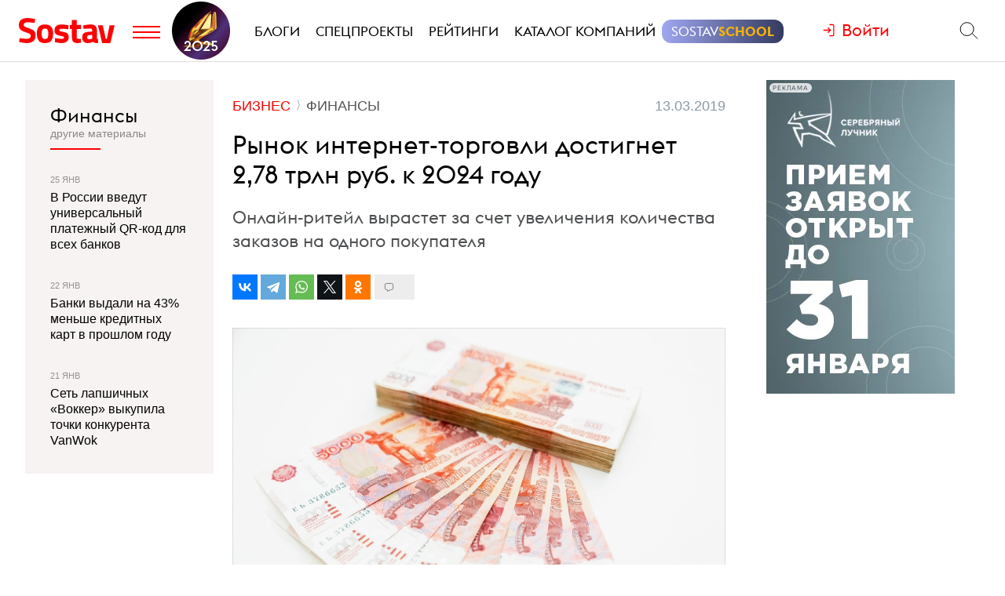

--- FILE ---
content_type: text/html; charset=utf-8
request_url: https://www.sostav.ru/publication/rynok-internet-torgovli-dostignet-2-78-trln-rub-k-2024-godu-36144.html
body_size: 11507
content:
<!DOCTYPE html> <html lang="ru"> <head> <title>Рынок интернет-торговли достигнет 2,78 трлн руб. к 2024 году</title> <meta property="og:title" content="Рынок интернет-торговли достигнет 2,78 трлн руб. к 2024 году" /> <meta property="description" content="Онлайн-ритейл вырастет за счет увеличения количества заказов на одного покупателя" /> <meta property="og:description" content="Онлайн-ритейл вырастет за счет увеличения количества заказов на одного покупателя" /> <meta property="og:type" content="article" /> <link href="https://www.sostav.ru/publication/rynok-internet-torgovli-dostignet-2-78-trln-rub-k-2024-godu-36144.html" rel="canonical" /> <meta property="og:url" content="https://www.sostav.ru/publication/rynok-internet-torgovli-dostignet-2-78-trln-rub-k-2024-godu-36144.html" /> <meta property="og:image" content="https://www.sostav.ru/images/news/2019/03/13/preview/36144_social.jpg?rnd=835497" /> <meta property="og:image:width" content="1024" /> <meta property="og:image:height" content="512" /> <meta property="crawl:image" content="https://www.sostav.ru/images/news/2019/03/13/preview/36144_st.jpg" /> <script type="application/ld+json">{"@context":"http:\/\/schema.org","@type":"NewsArticle","headline":"\u0420\u044b\u043d\u043e\u043a \u0438\u043d\u0442\u0435\u0440\u043d\u0435\u0442-\u0442\u043e\u0440\u0433\u043e\u0432\u043b\u0438 \u0434\u043e\u0441\u0442\u0438\u0433\u043d\u0435\u0442 2,78 \u0442\u0440\u043b\u043d \u0440\u0443\u0431. \u043a 2024 \u0433\u043e\u0434\u0443","url":"https:\/\/www.sostav.ru\/publication\/rynok-internet-torgovli-dostignet-2-78-trln-rub-k-2024-godu-36144.html","mainEntityOfPage":{"@type":"WebPage","@id":"https:\/\/www.sostav.ru\/publication\/rynok-internet-torgovli-dostignet-2-78-trln-rub-k-2024-godu-36144.html#article_content"},"datePublished":"2019-03-13 17:10:00","dateCreated":"2019-03-13 17:02:57","dateModified":"2019-03-13 17:10:00","description":"\u041e\u043d\u043b\u0430\u0439\u043d-\u0440\u0438\u0442\u0435\u0439\u043b \u0432\u044b\u0440\u0430\u0441\u0442\u0435\u0442 \u0437\u0430 \u0441\u0447\u0435\u0442 \u0443\u0432\u0435\u043b\u0438\u0447\u0435\u043d\u0438\u044f \u043a\u043e\u043b\u0438\u0447\u0435\u0441\u0442\u0432\u0430 \u0437\u0430\u043a\u0430\u0437\u043e\u0432 \u043d\u0430 \u043e\u0434\u043d\u043e\u0433\u043e \u043f\u043e\u043a\u0443\u043f\u0430\u0442\u0435\u043b\u044f","text":"Depositphotos \u041d\u0435\u0441\u043c\u043e\u0442\u0440\u044f \u043d\u0430&nbsp;\u0441\u0442\u0430\u0433\u043d\u0430\u0446\u0438\u044e \u0430\u0443\u0434\u0438\u0442\u043e\u0440\u0438\u0438 \u0438\u043d\u0442\u0435\u0440\u043d\u0435\u0442-\u043f\u043e\u043b\u044c\u0437\u043e\u0432\u0430\u0442\u0435\u043b\u0435\u0439, \u0440\u044b\u043d\u043e\u043a \u044d\u043b\u0435\u043a\u0442\u0440\u043e\u043d\u043d\u043e\u0439 \u043a\u043e\u043c\u0435\u0440\u0446\u0438\u0438 \u043a&nbsp;2024 \u0433\u043e\u0434\u0443 \u0434\u043e\u0441\u0442\u0438\u0433\u043d\u0435\u0442 2,78 \u0442\u0440\u043b\u043d \u0440\u0443\u0431. \u041e\u043d\u043b\u0430\u0439\u043d-\u0440\u0438\u0442\u0435\u0439\u043b\u0435\u0440\u044b \u0431\u0443\u0434\u0443\u0442 \u0440\u0430\u0437\u0432\u0438\u0432\u0430\u0442\u044c\u0441\u044f \u0437\u0430&nbsp;\u0441\u0447\u0435\u0442 \u043d\u0430\u0440\u0430\u0449\u0438\u0432\u0430\u043d\u0438\u044f \u043a\u043e\u043b\u0438\u0447\u0435\u0441\u0442\u0432\u0430 \u0437\u0430\u043a\u0430\u0437\u043e\u0432 \u043d\u0430&nbsp;\u043e\u0434\u043d\u043e\u0433\u043e \u043f\u043e\u043b\u044c\u0437\u043e\u0432\u0430\u0442\u0435\u043b\u044f \u0438&nbsp;\u0437\u0430\u0439\u043c\u0443\u0442 8,5% \u043e\u0442&nbsp;\u043e\u0431\u043e\u0440\u043e\u0442\u0430 \u0432\u0441\u0435\u0433\u043e \u0440\u043e\u0441\u0441\u0438\u0439\u0441\u043a\u043e\u0433\u043e \u0440\u0438\u0442\u0435\u0439\u043b\u0430, \u0441\u043e\u043e\u0431\u0449\u0430\u0435\u0442 \u0420\u0411\u041a \u0441\u043e&nbsp;\u0441\u0441\u044b\u043b\u043a\u043e\u0439 \u043d\u0430&nbsp;\u0438\u0441\u0441\u043b\u0435\u0434\u043e\u0432\u0430\u043d\u0438\u0435 \u0418\u043d\u0441\u0442\u0438\u0442\u0443\u0442\u0430 \u044d\u043a\u043e\u043d\u043e\u043c\u0438\u0447\u0435\u0441\u043a\u043e\u0439 \u043f\u043e\u043b\u0438\u0442\u0438\u043a\u0438 \u0438\u043c\u0435\u043d\u0438 \u0415.\u0422. \u0413\u0430\u0439\u0434\u0430\u0440\u0430, \u043f\u043e\u0434\u0433\u043e\u0442\u043e\u0432\u043b\u0435\u043d\u043d\u043e\u0433\u043e \u0434\u043b\u044f \u041d\u0430\u0446\u0438\u043e\u043d\u0430\u043b\u044c\u043d\u043e\u0439 \u0430\u0441\u0441\u043e\u0446\u0438\u0430\u0446\u0438\u0438 \u0434\u0438\u0441\u0442\u0430\u043d\u0446\u0438\u043e\u043d\u043d\u043e\u0439 \u0442\u043e\u0440\u0433\u043e\u0432\u043b\u0438.\u0424\u043e\u0440\u043c\u0438\u0440\u043e\u0432\u0430\u043d\u0438\u0435 \u0440\u044b\u043d\u043a\u0430 \u044d\u043b\u0435\u043a\u0442\u0440\u043e\u043d\u043d\u043e\u0439 \u043a\u043e\u043c\u043c\u0435\u0440\u0446\u0438\u0438 \u043a\u0430\u043a \u043e\u0442\u0434\u0435\u043b\u044c\u043d\u043e\u0433\u043e \u0441\u0435\u0433\u043c\u0435\u043d\u0442\u0430 \u043d\u0430\u0447\u0430\u043b\u043e\u0441\u044c \u0432&nbsp;\u0420\u043e\u0441\u0441\u0438\u0438 \u0432&nbsp;\u043d\u0430\u0447\u0430\u043b\u0435 2010-\u0445 \u0433\u043e\u0434\u043e\u0432, \u0442\u043e\u0433\u0434\u0430 \u0434\u043e\u043b\u044f \u043f\u0440\u043e\u043d\u0438\u043a\u043d\u043e\u0432\u0435\u043d\u0438\u044f \u0438\u043d\u0442\u0435\u0440\u043d\u0435\u0442\u0430 \u0441\u043e\u0441\u0442\u0430\u0432\u043b\u044f\u043b\u0430 43&minus;50%. \u041a&nbsp;\u043a\u043e\u043d\u0446\u0443 2015 \u0433\u043e\u0434\u0430 \u043f\u0440\u043e\u043d\u0438\u043a\u043d\u043e\u0432\u0435\u043d\u0438\u0435 \u0434\u043e\u0441\u0442\u0438\u0433\u043b\u043e 69&minus;72%, \u043d\u043e&nbsp;\u043f\u043e\u0441\u043b\u0435\u0434\u043d\u0438\u0435 \u0442\u0440\u0438 \u0433\u043e\u0434\u0430 \u0438\u043d\u0442\u0435\u0440\u043d\u0435\u0442-\u0430\u0443\u0434\u0438\u0442\u043e\u0440\u0438\u044f \u043d\u0435&nbsp;\u0440\u043e\u0441\u043b\u0430, \u0438, \u043a\u0430\u043a \u0441\u043b\u0435\u0434\u0441\u0442\u0432\u0438\u0435, \u043a\u043e\u043b\u0438\u0447\u0435\u0441\u0442\u0432\u043e \u0432\u043e\u0432\u043b\u0435\u0447\u0435\u043d\u043d\u044b\u0445 \u0432&nbsp;\u0441\u0444\u0435\u0440\u0443 \u043e\u043d\u043b\u0430\u0439\u043d-\u0442\u043e\u0440\u0433\u043e\u0432\u043b\u0438 \u043f\u043e\u043a\u0443\u043f\u0430\u0442\u0435\u043b\u0435\u0439 \u0442\u0430\u043a\u0436\u0435 \u043d\u0435&nbsp;\u0443\u0432\u0435\u043b\u0438\u0447\u0438\u0432\u0430\u043b\u043e\u0441\u044c. \u0421\u0435\u0439\u0447\u0430\u0441 \u044d\u0442\u043e \u043d\u0435&nbsp;\u0431\u043e\u043b\u0435\u0435 35&minus;43% \u043d\u0430\u0441\u0435\u043b\u0435\u043d\u0438\u044f, \u0438\u043b\u0438 41&minus;51 \u043c\u043b\u043d \u0447\u0435\u043b\u043e\u0432\u0435\u043a. \u0414\u0430\u043b\u044c\u043d\u0435\u0439\u0448\u0438\u0439 \u0440\u043e\u0441\u0442 \u0441\u0435\u0433\u043c\u0435\u043d\u0442\u0430 \u0432\u043e\u0437\u043c\u043e\u0436\u0435\u043d \u0437\u0430&nbsp;\u0441\u0447\u0435\u0442 \u0443\u0432\u0435\u043b\u0438\u0447\u0435\u043d\u0438\u044f \u043a\u043e\u043b\u0438\u0447\u0435\u0441\u0442\u0432\u0430 \u0437\u0430\u043a\u0430\u0437\u043e\u0432 \u043d\u0430&nbsp;\u043e\u0434\u043d\u043e\u0433\u043e \u043f\u043e\u043a\u0443\u043f\u0430\u0442\u0435\u043b\u044f, \u0441\u043b\u0435\u0434\u0443\u0435\u0442 \u0438\u0437&nbsp;\u0434\u0430\u043d\u043d\u044b\u0445 \u0438\u0441\u0441\u043b\u0435\u0434\u043e\u0432\u0430\u043d\u0438\u044f.\u0412&nbsp;\u0438\u043d\u0442\u0435\u0440\u043d\u0435\u0442-\u0442\u043e\u0440\u0433\u043e\u0432\u043b\u0435 \u0437\u0430\u043c\u0435\u0442\u043d\u0430 \u0434\u0438\u043d\u0430\u043c\u0438\u043a\u0430 \u043f\u043e\u0441\u0442\u0443\u043f\u0430\u0442\u0435\u043b\u044c\u043d\u043e\u0433\u043e \u0441\u043d\u0438\u0436\u0435\u043d\u0438\u044f \u0441\u0440\u0435\u0434\u043d\u0435\u0433\u043e \u0447\u0435\u043a\u0430 \u0432&nbsp;\u0442\u0440\u0430\u043d\u0441\u0433\u0440\u0430\u043d\u0438\u0447\u043d\u043e\u0439 \u0442\u043e\u0440\u0433\u043e\u0432\u043b\u0435 \u043f\u0440\u0438 \u0438\u0437\u043c\u0435\u043d\u0435\u043d\u0438\u044f\u0445 \u043a\u0443\u0440\u0441\u0430 \u0434\u043e\u043b\u043b\u0430\u0440\u0430, \u043e\u0434\u043d\u0430\u043a\u043e \u0440\u0430\u0441\u0442\u0435\u0442 \u0447\u0430\u0441\u0442\u043e\u0442\u043d\u043e\u0441\u0442\u044c \u043f\u043e\u043a\u0443\u043f\u043e\u043a. \u0421\u0440\u0435\u0434\u043d\u0438\u0439 \u0447\u0435\u043a \u0432&nbsp;\u0442\u0440\u0430\u043d\u0441\u0433\u0440\u0430\u043d\u0438\u0447\u043d\u043e\u0439 \u0442\u043e\u0440\u0433\u043e\u0432\u043b\u0435 \u0432&nbsp;2018 \u0433\u043e\u0434\u0443 \u0441\u043e\u0441\u0442\u0430\u0432\u0438\u043b 564 \u0440\u0443\u0431., \u0447\u0442\u043e \u043d\u0430&nbsp;10% \u043c\u0435\u043d\u044c\u0448\u0435 \u043f\u043e\u043a\u0430\u0437\u0430\u0442\u0435\u043b\u044f 2017 \u0433\u043e\u0434\u0430 \u0432&nbsp;\u0434\u043e\u043b\u043b\u0430\u0440\u043e\u0432\u043e\u043c \u0432\u044b\u0440\u0430\u0436\u0435\u043d\u0438\u0438 \u0438&nbsp;\u043d\u0430&nbsp;3,3% &mdash; \u0432&nbsp;\u0440\u0443\u0431\u043b\u0435\u0432\u043e\u043c, \u0443\u043a\u0430\u0437\u044b\u0432\u0430\u044e\u0442 \u0430\u0432\u0442\u043e\u0440\u044b \u0438\u0441\u0441\u043b\u0435\u0434\u043e\u0432\u0430\u043d\u0438\u044f. \u0421\u0440\u0435\u0434\u043d\u0438\u0439 \u0447\u0435\u043a, \u0431\u043b\u0438\u0437\u043a\u0438\u0439 \u043f\u043e&nbsp;\u0437\u043d\u0430\u0447\u0435\u043d\u0438\u044e \u0441\u0440\u0435\u0434\u043d\u0435\u0441\u0443\u0442\u043e\u0447\u043d\u044b\u043c \u0442\u0440\u0430\u0442\u0430\u043c, \u043a\u043e\u0442\u043e\u0440\u044b\u0435 \u043f\u043e&nbsp;\u0434\u0430\u043d\u043d\u044b\u043c &laquo;\u0420\u043e\u043c\u0438\u0440&raquo; \u0441\u043e\u0441\u0442\u0430\u0432\u043b\u044f\u044e\u0442 495&minus;623 \u0440\u0443\u0431., \u200b\u043f\u043e\u0437\u0432\u043e\u043b\u044f\u0435\u0442 \u043d\u0430\u0440\u0430\u0449\u0438\u0432\u0430\u0442\u044c \u0447\u0430\u0441\u0442\u043e\u0442\u0443 \u043f\u043e\u043a\u0443\u043f\u043e\u043a \u0432\u043f\u043b\u043e\u0442\u044c \u0434\u043e&nbsp;\u0435\u0436\u0435\u0434\u043d\u0435\u0432\u043d\u043e\u0439.\u041f\u0440\u0435\u0437\u0438\u0434\u0435\u043d\u0442 \u0410\u0441\u0441\u043e\u0446\u0438\u0430\u0446\u0438\u0438 \u043a\u043e\u043c\u043f\u0430\u043d\u0438\u0439 \u0438\u043d\u0442\u0435\u0440\u043d\u0435\u0442-\u0442\u043e\u0440\u0433\u043e\u0432\u043b\u0438 \u0410\u0440\u0442\u0435\u043c \u0421\u043e\u043a\u043e\u043b\u043e\u0432 \u0434\u043e\u0431\u0430\u0432\u043b\u044f\u0435\u0442, \u0447\u0442\u043e \u043f\u043e\u0442\u0435\u043d\u0446\u0438\u0430\u043b \u0434\u043b\u044f \u0440\u043e\u0441\u0442\u0430 \u0440\u044b\u043d\u043a\u0430 \u0438\u043d\u0442\u0435\u0440\u043d\u0435\u0442-\u0442\u043e\u0440\u0433\u043e\u0432\u043b\u0438 \u0441\u0443\u0449\u0435\u0441\u0442\u0432\u0443\u0435\u0442 \u043d\u0435&nbsp;\u0442\u043e\u043b\u044c\u043a\u043e \u0437\u0430&nbsp;\u0441\u0447\u0435\u0442 \u0443\u0432\u0435\u043b\u0438\u0447\u0435\u043d\u0438\u044f \u0447\u0430\u0441\u0442\u043e\u0442\u044b \u0437\u0430\u043a\u0430\u0437\u043e\u0432, \u043d\u043e&nbsp;\u0438&nbsp;\u0437\u0430 \u0441\u0447\u0435\u0442 \u0442\u043e\u0433\u043e, \u0447\u0442\u043e \u043f\u043e\u043b\u044c\u0437\u043e\u0432\u0430\u0442\u0435\u043b\u0438 \u0438\u043d\u0442\u0435\u0440\u043d\u0435\u0442\u0430, \u043a\u043e\u0442\u043e\u0440\u044b\u0435 \u0441\u0435\u0439\u0447\u0430\u0441 \u043d\u0435&nbsp;\u043f\u043e\u043a\u0443\u043f\u0430\u044e\u0442 \u0442\u043e\u0432\u0430\u0440\u044b \u043e\u043d\u043b\u0430\u0439\u043d, \u043d\u0430\u0447\u043d\u0443\u0442 \u0438\u0441\u043f\u043e\u043b\u044c\u0437\u043e\u0432\u0430\u0442\u044c \u044d\u0442\u043e\u0442 \u043a\u0430\u043d\u0430\u043b. \u041f\u043e&nbsp;\u043e\u0446\u0435\u043d\u043a\u0430\u043c \u0421\u043e\u043a\u043e\u043b\u043e\u0432\u0430, \u0441\u0435\u0439\u0447\u0430\u0441 \u0442\u043e\u0432\u0430\u0440\u044b \u043e\u043d\u043b\u0430\u0439\u043d \u043f\u043e\u043a\u0443\u043f\u0430\u044e\u0442 \u043e\u043a\u043e\u043b\u043e 45 \u043c\u043b\u043d \u0447\u0435\u043b\u043e\u0432\u0435\u043a, \u0438\u0445&nbsp;\u0447\u0438\u0441\u043b\u043e \u043c\u043e\u0436\u0435\u0442 \u0443\u0432\u0435\u043b\u0438\u0447\u0438\u0442\u0441\u044f \u0434\u043e&nbsp;55&minus;60 \u043c\u043b\u043d \u0447\u0435\u043b\u043e\u0432\u0435\u043a.\u041f\u0440\u043e\u0433\u043d\u043e\u0437 \u0418\u043d\u0441\u0442\u0438\u0442\u0443\u0442\u0430 \u0413\u0430\u0439\u0434\u0430\u0440\u0430 \u043e\u043a\u0430\u0437\u0430\u043b\u0441\u044f \u0437\u043d\u0430\u0447\u0438\u0442\u0435\u043b\u044c\u043d\u043e \u043d\u0438\u0436\u0435, \u043d\u0430\u043f\u0440\u0438\u043c\u0435\u0440, \u043e\u0436\u0438\u0434\u0430\u043d\u0438\u0439 \u0431\u0430\u043d\u043a\u0430 Morgan Stanley, \u043f\u043e&nbsp;\u043e\u0446\u0435\u043d\u043a\u0435 \u043a\u043e\u0442\u043e\u0440\u043e\u0433\u043e \u0440\u043e\u0441\u0441\u0438\u0439\u0441\u043a\u0438\u0439 \u0440\u044b\u043d\u043e\u043a \u044d\u043b\u0435\u043a\u0442\u0440\u043e\u043d\u043d\u043e\u0439 \u043a\u043e\u043c\u043c\u0435\u0440\u0446\u0438\u0438 \u043a&nbsp;2024 \u0433\u043e\u0434\u0443 \u0434\u043e\u0441\u0442\u0438\u0433\u043d\u0435\u0442 3,491 \u0442\u0440\u043b\u043d \u0440\u0443\u0431., \u0447\u0442\u043e \u0431\u043e\u043b\u0435\u0435 \u0447\u0435\u043c \u0432&nbsp;\u0434\u0432\u0430 \u0441&nbsp;\u043f\u043e\u043b\u043e\u0432\u0438\u043d\u043e\u0439 \u0440\u0430\u0437\u0430 \u0432\u044b\u0448\u0435, \u0447\u0435\u043c \u0432&nbsp;2018 \u0433\u043e\u0434\u0443.","publisher":{"@type":"Organization","name":"Sostav.ru","logo":{"@type":"ImageObject","url":"https:\/\/www.sostav.ru\/app\/public\/design\/logo2018.png"}},"image":"https:\/\/www.sostav.ru\/images\/news\/2019\/03\/13\/preview\/36144_st.jpg","author":[{"@type":"Person","name":"Sostav.ru"}]}</script> <script type="application/ld+json">{"@context":"https:\/\/schema.org","@type":"BreadcrumbList","itemListElement":[{"@type":"ListItem","position":1,"item":{"@id":"\/\/www.sostav.ru\/news","name":"\u041d\u043e\u0432\u043e\u0441\u0442\u0438"}},{"@type":"ListItem","position":2,"item":{"@id":"\/\/www.sostav.ru\/news\/business","name":"\u0411\u0438\u0437\u043d\u0435\u0441"}},{"@type":"ListItem","position":3,"item":{"@id":"\/\/www.sostav.ru\/news\/business\/finances","name":"\u0424\u0438\u043d\u0430\u043d\u0441\u044b"}}]}</script> <script>window.siteRoot = "/";</script> <meta name="theme-color" content="#F0EEE9"> <meta name="apple-mobile-web-app-status-bar-style" content="black-translucent"> <meta charset="UTF-8"><meta http-equiv="X-UA-Compatible" content="ie=edge"><meta name="viewport" content="width=device-width, initial-scale=1"> <link href="/rss" rel="alternate" type="application/rss+xml"> <meta property="fb:pages" content="165127806832871" /> <meta property="fb:app_id" content="148933805160721"> <meta name="twitter:site" content="@sostav_news" /> <meta name="twitter:creator" content="@sostav_news" /> <meta name="twitter:card" content="summary_large_image" /> <link rel="icon" href="/app/public/images/favic.png" type="image/png"> <link type="text/css" href="/libs/grid-master/dist/css/mscom-grid.css" rel="stylesheet" media="all" /> <link type="text/css" href="/css/front/karkas.css?v=13" rel="stylesheet" media="all" /> <link type="text/css" href="/libs/vex-master/dist/css/vex.css" rel="stylesheet" media="all" /> <link type="text/css" href="/libs/vex-master/dist/css/vex-theme-top.css" rel="stylesheet" media="all" /> <link type="text/css" href="/css/front/article/article_v2.css?v=20" rel="stylesheet" media="all" /> <link type="text/css" href="/css/front/components/tgzen/styles.css?v=3" rel="stylesheet" media="all" /> <script>window.yaContextCb = window.yaContextCb || []</script><script src="https://yandex.ru/ads/system/context.js" async></script></head> <body> <!-- Yandex.Metrika counter --> <script type="text/javascript" > (function(m,e,t,r,i,k,a){m[i]=m[i]||function(){(m[i].a=m[i].a||[]).push(arguments)}; m[i].l=1*new Date();k=e.createElement(t),a=e.getElementsByTagName(t)[0],k.async=1,k.src=r,a.parentNode.insertBefore(k,a)}) (window, document, "script", "https://mc.yandex.ru/metrika/tag.js", "ym"); ym(25659224, "init", { clickmap:true, trackLinks:true, accurateTrackBounce:true }); </script> <noscript><div><img src="https://mc.yandex.ru/watch/25659224" style="position:absolute; left:-9999px;" alt="" /></div></noscript> <!--LiveInternet counter--> <script type="text/javascript"> new Image().src = "//counter.yadro.ru/hit?r"+ escape(document.referrer)+((typeof(screen)=="undefined")?"": ";s"+screen.width+"*"+screen.height+"*"+(screen.colorDepth? screen.colorDepth:screen.pixelDepth))+";u"+escape(document.URL)+ ";h"+escape(document.title.substring(0,150))+ ";"+Math.random();</script><!--/LiveInternet--> <!-- Rating@Mail.ru counter --> <script type="text/javascript"> var _tmr = window._tmr || (window._tmr = []); _tmr.push({id: "110562", type: "pageView", start: (new Date()).getTime()}); (function (d, w, id) { if (d.getElementById(id)) return; var ts = d.createElement("script"); ts.type = "text/javascript"; ts.async = true; ts.id = id; ts.src = (d.location.protocol == "https:" ? "https:" : "http:") + "//top-fwz1.mail.ru/js/code.js"; var f = function () {var s = d.getElementsByTagName("script")[0]; s.parentNode.insertBefore(ts, s);}; if (w.opera == "[object Opera]") { d.addEventListener("DOMContentLoaded", f, false); } else { f(); } })(document, window, "topmailru-code"); </script><noscript><div> <img src="//top-fwz1.mail.ru/counter?id=110562;js=na" style="border:0;position:absolute;left:-9999px;" alt="" /> </div></noscript> <!-- Yandex.Metrika counter --> <script type="text/javascript" > (function (d, w, c) { (w[c] = w[c] || []).push(function() { try { w.yaCounter49194025 = new Ya.Metrika2({ id:49194025, clickmap:true, trackLinks:true, accurateTrackBounce:true, webvisor:true }); } catch(e) { } }); var n = d.getElementsByTagName("script")[0], s = d.createElement("script"), f = function () { n.parentNode.insertBefore(s, n); }; s.type = "text/javascript"; s.async = true; s.src = "https://mc.yandex.ru/metrika/tag.js"; if (w.opera == "[object Opera]") { d.addEventListener("DOMContentLoaded", f, false); } else { f(); } })(document, window, "yandex_metrika_callbacks2"); </script> <noscript><div><img src="https://mc.yandex.ru/watch/49194025" style="position:absolute; left:-9999px;" alt="" /></div></noscript> <!-- /Yandex.Metrika counter --> <!-- VK Pixel Code --> <script type="text/javascript">!function(){var t=document.createElement("script");t.type="text/javascript",t.async=!0,t.src="https://vk.com/js/api/openapi.js?159",t.onload=function(){VK.Retargeting.Init("VK-RTRG-291638-9ig6G"),VK.Retargeting.Hit()},document.head.appendChild(t)}();</script> <noscript><img src="https://vk.com/rtrg?p=VK-RTRG-291638-9ig6G" style="position:fixed; left:-999px;" alt=""/></noscript> <!-- End VK Pixel Code --> <div id="st_page"> <style> .bf-logo { flex-grow: 6; transform: translate(-8px, 0); } .bf-logo__pic { width: 40px; } @media all and (min-width: 375px) { .bf-logo { transform: translate(0, 0); } } @media all and (min-width: 430px) { .bf-logo { flex-grow: 4; } } @media all and (min-width: 560px) { .bf-logo { flex-grow: 3; } } @media all and (min-width: 768px) { .bf-logo { text-align: center; flex-grow: 6; } .bf-logo__pic { padding: 10px 0; } .logo-menu { margin: -8px 0; } } @media all and (min-width: 950px) { .bf-logo { flex-grow: 12; } } @media all and (min-width: 1200px) { .bf-logo { order: 2; padding-left: 5px; } .bf-logo__pic { width: 74px; } .logo-menu { margin: -20px 0; } } .ssschool > a > span { position: relative; } .ssschool > a > span:before { content: ""; position: absolute; top: -4px; left: -12px; right: -12px; bottom: -4px; background-image: linear-gradient(90deg, #9FA7F0, #343A5F, #9FA7F0); background-size: 200% 100%; background-position: left center; border-radius: 12px; transition: background-position ease .3s; } .ssschool > a > span:hover:before { background-position: 100% center; } .ssschool > a > span { color: #fff !important; } .ssschool .ssschool__1 { position: relative; color: #fff !important; } .ssschool .ssschool__2 { position: relative; color: #F5B30A !important; font-weight: 600; } @media all and (min-width: 1600px) { .ssschool { transform: translate(4px, 0) scale(.8); } .ssschool > a > span:before { top: -9px; left: -16px; right: -16px; bottom: -9px; border-radius: 20px; } } </style> <div id="site_top" class="site-top"> <div id="site_top_banner" class="site-top-banner"></div> <div id="site_header_wrapper"> <div id="site_header" class="site-header has-sticky"> <div class="ms-grid"> <div class="ms-row"> <div class="ms-col-1-1"> <div class="site-header-inner"> <div class="logo-menu"> <button class="h-btn menu-btn toggle-main-menu"> <svg viewBox="0 0 35 20" width="35" height="20" xmlns="http://www.w3.org/2000/svg"> <line x1="0" y1="5" x2="35" y2="5" style="stroke:#fe0002;stroke-width:2"></line> <line x1="0" y1="12" x2="35" y2="12" style="stroke:#fe0002;stroke-width:2"></line> <line x1="0" y1="19" x2="35" y2="19" style="stroke:#fe0002;stroke-width:2"></line> </svg> </button> <a href="/" class="logo h-btn" title="Sostav.ru"><img src="/app/public/design/logo2918-05v3.svg" alt="Sostav.ru" title="Sostav.ru"></a> <a href="/vote/65" target="_blank" title="Итоги года 2025" class="bf-logo"><img class="bf-logo__pic" src="/app/public/design/bf2025.png"></a> </div> <ul class="mainmenu"> <li><a href="/blogs"><span>Блоги</span></a></li> <li><a href="/specprojects"><span>Спецпроекты</span></a></li> <li><a href="/ratings"><span>Рейтинги</span></a></li> <li><a href="/advmap/agency/catalogue"><span>Каталог компаний</span></a></li> <li class="ssschool"><a href="https://sostav.school/?utm_source=sostav-main-menu" target="_blank"><span><span class="ssschool__1">Sostav</span><span class="ssschool__2">School</span></span></a></li> </ul> <div class="user" id="auth"><a class="auth-login"><span>Войти</span></a></div> <div class="search"> <form action="/search" method="get"> <input type="text" name="q" placeholder="Поиск материалов на Sostav.ru" autocomplete="off"> <button type="submit" class="h-btn search-btn"></button> <button type="button" class="h-btn search-close-btn"> <svg width="30px" height="30px" xmlns="http://www.w3.org/2000/svg" xmlns:xlink="http://www.w3.org/1999/xlink" version="1.1" id="Capa_1" x="0px" y="0px" viewBox="-25 -30 100 100" style="enable-background:new 0 0 47.971 47.971;" xml:space="preserve"> <path d="M28.228,23.986L47.092,5.122c1.172-1.171,1.172-3.071,0-4.242c-1.172-1.172-3.07-1.172-4.242,0L23.986,19.744L5.121,0.88 c-1.172-1.172-3.07-1.172-4.242,0c-1.172,1.171-1.172,3.071,0,4.242l18.865,18.864L0.879,42.85c-1.172,1.171-1.172,3.071,0,4.242 C1.465,47.677,2.233,47.97,3,47.97s1.535-0.293,2.121-0.879l18.865-18.864L42.85,47.091c0.586,0.586,1.354,0.879,2.121,0.879 s1.535-0.293,2.121-0.879c1.172-1.171,1.172-3.071,0-4.242L28.228,23.986z"></path> </svg> </button> </form> </div> </div> </div> </div> </div> </div> </div> </div> <div id="main_modal_menu"> <div> <div class="ms-grid"> <div class="brand"> <a href="/"><img src="/app/public/design/logo2918-05v3.svg" alt="Sostav.ru" title="Sostav.ru"></a> </div> </div> </div> <div class="ms-grid"> <div class="ms-row menu-cols"> <div class="s-ms-col-1-2 l-ms-col-1-4 first"> <h2 class="hed"><a href="/lenta">Новости</a></h2> <ul class="menu"> <li><h3><a href="/news/digital">Digital</a></h3></li> <li><h3><a href="/news/media">Медиа</a></h3></li> <li><h3><a href="/news/creative">Креатив</a></h3></li> <li><h3><a href="/news/marketing">Маркетинг</a></h3></li> <li><h3><a href="/news/business">Бизнес</a></h3></li> <li><h3><a href="/news/social">Общество</a></h3></li> </ul> </div> <div class="s-ms-col-1-2 l-ms-col-1-4 mid"> <h2 class="hed"><a href="/specprojects">Спецпроекты</a></h2> <ul class="menu"> <li><h3><a href="https://sostav.school/?utm_source=sostav-main-menu" title="Sostav.school" target="_blank"><span><span class="color-red">Sostav</span>.Школа</span></h3></a></li> <li><h3><a href="/education">Лекторий</a></h3></li> <li><h3><a href="/specprojects/expertise">Экспертиза</a></h3></li> <li><h3><a href="/specprojects/adscale">Шкала эффективности рекламы</a></h3></li> <li><h3><a href="/specprojects/marketface">Лицо рынка</a></h3></li> <li><h3><a href="/specprojects/market-opinion">Мнение рынка</a></h3></li> <li><h3><a href="/specprojects/bookchain">Bookchain</a></h3></li> <li><h3><a href="/specprojects/year-results-2025">Итоги года 2025</a></h3></li> </ul> </div> <div class="s-ms-col-1-1 l-ms-col-1-4 mid"> <h2 class="hed"><a>Выбор редакции</a></h2> <ul class="menu"> <li> <h3><a href="/ratings/mediarating2025">Рейтинг медиаагентств 2025</a></h3> </li> <li> <h3><a href="/publication/rejting-krupnejshikh-reklamodatelej-rossii-2025-74192.html">ТОП-30 крупнейших рекламодателей России 2025</a></h3> </li> <li> <h3><a href="/education/lenta?format=audio">Подкасты</a></h3> </li> <li> <h3><a href="/news/creative/video">Видео</a></h3> </li> </ul> </div> <div class="s-ms-col-1-2 l-ms-col-1-4 last"> <ul class="menu service-menu"> <li><h3><a href="/page/advert">Реклама на сайте</a></h3></li> <li><h3><a href="/page/contacts">Контакты</a></h3></li> <li><h3><a href="/page/guidelines/index">Гайдлайны</a></h3></li> <li><h3><a href="/advmap/agency/catalogue">Каталог компаний</a></h3></li> <li><h3><a href="/ratings">Рейтинги</a></h3></li> <li><h3><a href="/blogs/">Бизнес-блоги</a></h3></li> <li><h3><a href="/blogs/policy/blog">Правила ведения блогов</a></h3></li> </ul> </div> </div> <div class="ms-row"> <div class="l-ms-col-1-2"> <div class="first"> <h2 class="hed"><a href="/blogs">Блоги</a></h2> <div class="sblogs-item"> <a href="/blogs/271905"> <img src="/appi/blogs/avatar/blog?blogId=271905" class="s-avatar"> <span class="sblogs-blog-title">RTA</span> </a> </div> <div><a class="sblogs-feed-title" href="/blogs/271905/75163">Как подбирать охват и&nbsp;оценивать влияние медийных кампаний на&nbsp;основе поискового спроса</a></div> </div> <div class="content socials"> <h2><span class="color-red">Sostav</span> в соцсетях</h2> <div class="links"> <a target="_blank" href="https://max.ru/sostav"><svg viewBox="0 0 24 24"><use xlink:href="/app/public/images/socials/social.svg#max"></use></svg></a> <a target="_blank" href="https://vk.com/sostavru"><svg viewBox="0 0 24 24"><use xlink:href="/app/public/images/socials/social.svg#vk"></use></svg></a> <a target="_blank" href="https://t.me/sostav"><svg viewBox="0 0 24 24"><use xlink:href="/app/public/images/socials/social.svg#tg"></use></svg></a> <a target="_blank" href="https://twitter.com/sostav_news"><svg viewBox="0 0 24 24"><use xlink:href="/app/public/images/socials/social.svg#tw"></use></svg></a> <a target="_blank" href="https://ok.ru/sostavru"><svg viewBox="0 0 24 24"><use xlink:href="/app/public/images/socials/social.svg#ok"></use></svg></a> <a target="_blank" href="/rss"><svg viewBox="0 0 24 24"><use xlink:href="/app/public/images/socials/social.svg#rss"></use></svg></a> <a class="js-subscribe-init" href=""><svg viewBox="0 0 24 24"><use xlink:href="/app/public/images/socials/social.svg#mail"></use></svg></a> </div> </div> </div> <div class="l-ms-col-1-2"> <div class="maps"> <div class="ms-row"> <div class="ms-col-1-2 first"> <div class="item" style="background: repeating-linear-gradient(45deg, rgba(0, 0, 0, 0.1), rgba(0, 0, 0, 0.1) 10px, rgba(0, 0, 0, 0.15) 10px, rgba(0, 0, 0, 0.15) 20px) !important;"> <a class="lnk" href="/advmap/agency/catalogue">Каталог <br>компаний</a> </div> <div class="item" style="background-image: url(/app/public/images/advmap/mir_map.png);"> <a class="lnk" href="/map/maps/2026">Карта <br>рекламного <br>рынка</a> </div> <div class="item" style="background-image: url(/app/public/images/advmap/marketing_map.png);"> <a class="lnk" href="/advmap/marketingmap">Карта <br>маркетинговых <br>услуг</a> </div> </div> <div class="ms-col-1-2 last"> <div class="item" style="background-image: url(/app/public/images/advmap/branding_map.png);"> <a class="lnk" href="/advmap/brandingmap">Карта <br>брендинговых <br>агентств</a> </div> <div class="item" style="background-image: url(/app/public/images/advmap/digital_map.png);"> <a class="lnk" href="/advmap/digital">Карта <br>digital-агентств</a> </div> <div class="item" style="background-image: url(/app/public/images/advmap/reklamodateli_map.png);"> <a class="lnk" href="/advmap/advertizersmap">Карта крупнейших <br>рекламодателей <br>России</a> </div> </div> <div class="ms-col-1-2"> <div class="item" style="background-image: url(/assets/spec/tg-map/img/TM_top2.PNG);"> <a class="lnk" href="/advmap/tgmap">Карта <br>телеграм <br> каналов</a> </div> </div> </div> </div> </div> </div> <div class="addr"> <div class="mail"> <a href="mailto:info@sostav.ru">info@<span class="color-red">sostav.ru</span></a> </div> <div class="tel"> <a href="tel:+74952740525">+7 (495) 274-05-25</a> </div> <div class="adress"> Москва, ул. Полковая 3 стр.3, офис 120 </div> </div> <div class="copy"> © <a href="/" class="color-red"><strong>Sostav</strong></a> независимый проект <a target="_blank" href="http://depotwpf.ru/">брендингового агентства <strong>Depot</strong></a> <br> Использование опубликованных материалов доступно только при указании источника. <br><br> Дизайн сайта - <a href="http://www.liqium.ru/" target="_blank" class="color-red">Liqium</a> <br><br> <strong>18+</strong> </div> </div> </div> <div id="st_content"><div class="article-wrapper" data-section_url="/lenta?type=latest&excludedIds=36144" data-article_url="/publication/rynok-internet-torgovli-dostignet-2-78-trln-rub-k-2024-godu-36144.html" id="article_36144"> <div class="ms-grid flex-grid"> <div class="article-grid stick-parent"> <div class="article-grid__inner"> <div class="article-grid__center"> <div class="stick-parent"> <div class="article-titles"> <div class="tops"> <div class="article-cats"> <ul> <li class="lvl-2"><a href="/news/business"><span>Бизнес</span></a></li> <li class="lvl-3"><a href="/news/business/finances"><span>Финансы</span></a></li> </ul> </div> <div class="captions"> <span class="cap date datetime" datetime="2019-03-13T17:10:00+03:00"> 13.03.2019 в 17:10 </span> </div> </div> <h1 class="zag">Рынок интернет-торговли достигнет 2,78 трлн руб. к&nbsp;2024 году</h1> <h2 class="podzag">Онлайн-ритейл вырастет за&nbsp;счет увеличения количества заказов на&nbsp;одного покупателя</h2> <div class="article-socials top" data-url="https://www.sostav.ru/publication/rynok-internet-torgovli-dostignet-2-78-trln-rub-k-2024-godu-36144.html" data-counter="1"> <div class="ya-share-wrap"></div> <div class="comments-go"> <span class="comments-sm"></span> </div> </div> </div> <div class="article"> <div class="article-content js-mediator-article" id="article_content"> <div class="image default" style="max-width:900px;"> <div class="image--inner ratio-wrap" style="padding-top:66.67%;"> <a href="https://depositphotos.com/" target="_blank" title="Depositphotos"> <img class="view-original" src="/images/news/2019/03/13/dar4mlpf_md.jpg" /> </a> </div> <div class="caption"><a href="https://depositphotos.com/" target="_blank">Depositphotos</a></div> </div> <p class="lead">Несмотря на&nbsp;стагнацию аудитории интернет-пользователей, рынок электронной комерции к&nbsp;2024 году достигнет 2,78 трлн руб. Онлайн-ритейлеры будут развиваться за&nbsp;счет наращивания количества заказов на&nbsp;одного пользователя и&nbsp;займут 8,5% от&nbsp;оборота всего российского ритейла, <a href="https://www.rbc.ru/business/13/03/2019/5c88f46a9a79479761da827d?from=from_mai" target="_blank">сообщает</a> РБК со&nbsp;ссылкой на&nbsp;исследование Института экономической политики имени Е.Т. Гайдара, подготовленного для Национальной ассоциации дистанционной торговли.</p><p>Формирование рынка электронной коммерции как отдельного сегмента началось в&nbsp;России в&nbsp;начале 2010-х годов, тогда доля проникновения интернета составляла 43&minus;50%. К&nbsp;концу 2015 года проникновение достигло 69&minus;72%, но&nbsp;последние три года интернет-аудитория не&nbsp;росла, и, как следствие, количество вовлеченных в&nbsp;сферу онлайн-торговли покупателей также не&nbsp;увеличивалось. Сейчас это не&nbsp;более 35&minus;43% населения, или 41&minus;51 млн человек. Дальнейший рост сегмента возможен за&nbsp;счет увеличения количества заказов на&nbsp;одного покупателя, следует из&nbsp;данных исследования.</p><p>В&nbsp;интернет-торговле заметна динамика поступательного снижения среднего чека в&nbsp;трансграничной торговле при изменениях курса доллара, однако растет частотность покупок. Средний чек в&nbsp;трансграничной торговле в&nbsp;2018 году составил 564 руб., что на&nbsp;10% меньше показателя 2017 года в&nbsp;долларовом выражении и&nbsp;на&nbsp;3,3% &mdash; в&nbsp;рублевом, указывают авторы исследования. Средний чек, близкий по&nbsp;значению среднесуточным тратам, которые по&nbsp;данным &laquo;Ромир&raquo; составляют 495&minus;623 руб., ​позволяет наращивать частоту покупок вплоть до&nbsp;ежедневной.<br /><br />Президент Ассоциации компаний интернет-торговли Артем Соколов добавляет, что потенциал для роста рынка интернет-торговли существует не&nbsp;только за&nbsp;счет увеличения частоты заказов, но&nbsp;и&nbsp;за счет того, что пользователи интернета, которые сейчас не&nbsp;покупают товары онлайн, начнут использовать этот канал. По&nbsp;оценкам Соколова, сейчас товары онлайн покупают около 45 млн человек, их&nbsp;число может увеличится до&nbsp;55&minus;60 млн человек.<br /><br />Прогноз Института Гайдара оказался значительно ниже, например, ожиданий банка Morgan Stanley, по&nbsp;оценке которого российский рынок электронной коммерции к&nbsp;2024 году достигнет 3,491 трлн руб., что более чем в&nbsp;два с&nbsp;половиной раза выше, чем в&nbsp;2018 году.</p> <div class="page-view-anchor middle" data-type="middle"></div> <div class="page-view-anchor end" data-type="end"></div> </div> <div class="article-socials" data-url="https://www.sostav.ru/publication/rynok-internet-torgovli-dostignet-2-78-trln-rub-k-2024-godu-36144.html" data-counter="1"> <div class="ya-share-wrap"></div> </div> </div> </div> <div class="banner-rm3-wrapper"> <div class="banner-rm3"></div> </div> <div id="adriver_banner_1885460286"></div> <div class="tgzen tgzen--tg"> <a href="https://t.me/sostav" target="_blank" class="tgzen__link"> <div class="tgzen__text tgzen__text--tg">Подписывайтесь на канал <span>@sostav</span> в&nbsp;Telegram</div> <div class="tgzen__action"> <span class="tgzen__btn tgzen__btn--tg">Подписаться</span> </div> </a> </div> <div class="comments-wrapper"> <div class="comments-wrapper__header">Обсудить с другими читателями:</div> <div class="comments-wrapper__inner" id="comments_wrapper36144" data-year="2019" data-url="publication/rynok-internet-torgovli-dostignet-2-78-trln-rub-k-2024-godu-36144.html" data-comments_autoload="true"></div> </div> </div> <div class="article-grid__left"> <div class="flex-container flex-mode-column"> <div class="flex-col flex-col-max" data-sticky-container> <div class="sticky-block article-grid__l-blocks"> <section class="other-articles lasts-in-rubric"> <header> <a href="/news/business/finances">Финансы</a> <br> <span>другие материалы</span> </header> <div class="articles"> <article> <div class="captions"> <span> 25 Янв </span> </div> <a class="title" href="/publication/v-rossii-vvedut-universalnyj-platezhnyj-qr-kod-dlya-vsekh-bankov-81221.html"><span>В России введут универсальный платежный QR-код для всех банков</span></a> </article> <article> <div class="captions"> <span> 22 Янв </span> </div> <a class="title" href="/publication/banki-vydali-na-43-menshe-kreditnykh-kart-81156.html"><span>Банки выдали на&nbsp;43% меньше кредитных карт в&nbsp;прошлом году</span></a> </article> <article> <div class="captions"> <span> 21 Янв </span> </div> <a class="title" href="/publication/cet-lapshichnykh-vokker-vykupila-tochki-konkurenta-vanwok-81137.html"><span>Cеть лапшичных «Воккер» выкупила точки конкурента VanWok</span></a> </article> </div> </section> <div class="banner-rm6"></div> </div> </div> </div> </div> </div> <div class="article-grid__right"> <div class="sticky-block"> <div class="banner-rm2-news-wrap" style="text-align: center;"> <div class="banner-rm2-news" style="display: inline-block;"></div> <div class="banner-rm2-2-news" style="display: inline-block;"></div> </div> </div> </div> </div> </div> </div> <div class="article-bottoms"></div></div> <div id="site_footer_wrapper"> <div id="site_bottom_banner"></div> <div id="site_footer" class="site-footer"> <div class="site-footer-top"> <div class="site-footer-inner"> <div class="ms-grid"> <div class="ms-row"> <div class="m-ms-col-6-8 nb"> <div class="content socials"> <a target="_blank" href="https://max.ru/sostav"><svg viewBox="0 0 24 24"><use xlink:href="/app/public/images/socials/social.svg#max"></use></svg></a> <a target="_blank" href="https://vk.com/sostavru"><svg viewBox="0 0 24 24"><use xlink:href="/app/public/images/socials/social.svg#vk"></use></svg></a> <a target="_blank" href="https://t.me/sostav"><svg viewBox="0 0 24 24"><use xlink:href="/app/public/images/socials/social.svg#tg"></use></svg></a> <a target="_blank" href="https://twitter.com/sostav_news"><svg viewBox="0 0 24 24"><use xlink:href="/app/public/images/socials/social.svg#tw"></use></svg></a> <a target="_blank" href="https://ok.ru/sostavru"><svg viewBox="0 0 24 24"><use xlink:href="/app/public/images/socials/social.svg#ok"></use></svg></a> <a target="_blank" href="/rss"><svg viewBox="0 0 24 24"><use xlink:href="/app/public/images/socials/social.svg#rss"></use></svg></a> <a class="js-subscribe-init" href=""><svg viewBox="0 0 24 24"><use xlink:href="/app/public/images/socials/social.svg#mail"></use></svg></a> </div> </div> <div class="m-ms-col-2-8 nb"> <div class="contacts"> <a href="mailto:info@sostav.ru" class="email">info@sostav.ru</a> <a href="tel:+74952740525" class="phone">+7 (495) 274-05-25</a> </div> </div> </div> </div> </div> </div> <div class="site-footer-body"> <div class="site-footer-inner"> <div class="ms-grid"> <div class="ms-row"> <nav class="l-ms-col-1-1 nb"> <div class="menu-cols"> <div class="menu-col"> <div class="header">Новости</div> <ul class="menu"> <li><h3><a href="/news/digital">Digital</a></h3></li> <li><h3><a href="/news/media">Медиа</a></h3></li> <li><h3><a href="/news/creative">Креатив</a></h3></li> <li><h3><a href="/news/marketing">Маркетинг</a></h3></li> <li><h3><a href="/news/business">Бизнес</a></h3></li> <li><h3><a href="/news/social">Общество</a></h3></li> </ul> </div> <div class="menu-col"> <div class="header">Спецпроекты</div> <ul class="menu"> <li><h3><a href="/specprojects/expertise">Экспертиза</a></h3></li> <li><h3><a href="/specprojects/adscale">Шкала эффективности рекламы</a></h3></li> <li><h3><a href="/specprojects/marketface">Лицо рынка</a></h3></li> <li><h3><a href="/specprojects/market-opinion">Мнение рынка</a></h3></li> <li><h3><a href="/specprojects/bookchain">Bookchain</a></h3></li> <li><h3><a href="/specprojects/year-results-2025">Итоги года 2025</a></h3></li> </ul> </div> <div class="menu-col"> <div class="header">Выбор редакции</div> <h2 class="hed"><a>Выбор редакции</a></h2> <ul class="menu"> <li> <h3><a href="/ratings/mediarating2025">Рейтинг медиаагентств 2025</a></h3> </li> <li> <h3><a href="/publication/rejting-krupnejshikh-reklamodatelej-rossii-2025-74192.html">ТОП-30 крупнейших рекламодателей России 2025</a></h3> </li> <li> <h3><a href="/education/lenta?format=audio">Подкасты</a></h3> </li> <li> <h3><a href="/news/creative/video">Видео</a></h3> </li> </ul> </div> <div class="menu-col lst"> <ul class="menu service-menu"> <li><h3><a href="/page/advert"><span>Реклама на сайте</span></a></h3></li> <li><h3><a href="/page/support"><span>Напишите нам</span></a></h3></li> <li><h3><a href="/advmap/agency/catalogue"><span>Каталог компаний</span></a></h3></li> <li><h3><a href="/ratings"><span>Рейтинги</span></a></h3></li> <li><h3><a href="/blogs/"><span>Бизнес-блоги</span></a></h3></li> <li class="last"><h3><a href="http://forumsostav.ru/"><span>Форум</span></a></h3></li> </ul> </div> </div> </nav> </div> </div> </div> </div> <div class="site-footer-bottom"> <div class="site-footer-inner"> <div class="ms-grid"> <div class="ms-row"> <div class="l-ms-col-1-1 nb"> <div class="site-caption"> <div class="inner"> <ul class="bot-menu"> <li><a href="/page/contacts">Контакты</a></li> <li><a href="/page/advert">Рекламодателям</a></li> <li><a href="/page/support">Обратная связь</a></li> <li><a href="/rss">Rss</a></li> </ul> <p><a href="/">&copy; Sostav.ru</a> 1998-2026 Независимый проект <a href="https://www.depotwpf.ru/" target="_blank">брендингового агентства Depot</a></p> <p>Использование материалов Sostav.ru допустимо только при указании источника.</p> <p> Дизайн сайта - <a href="http://www.liqium.ru/" target="_blank">Liqium</a>. </p> <p>18+</p> <p class="li-logo"><a href="//www.liveinternet.ru/click" target="_blank"><img src="//counter.yadro.ru/logo?45.6" title="LiveInternet" alt="" border="0" width="31" height="31"/></a></p> </div> </div> <div class="follow"> <div class="sape"> </div> </div> </div> </div> </div> </div> </div> </div> </div> <a id="pageup" href="#site_header_wrapper">&uarr;</a></div> <div id="old_ie"> <button class="old_ie__close">&times;</button> <div class="old_ie__title">Ваш браузер устарел</div> <div class="old_ie__subtitle"> На сайте Sostav.ru используются технологии, которые не доступны в вашем браузере, в связи с чем страница может отображаться некорректно. <br> Чтобы страница отображалась корректно, обновите ваш браузер. </div> </div> <!--<div id="rek_blocker"> <div class="ms-grid"> <div class="ms-row"> <div class="ms-col-1-1"> <div class="descr"> <div class="title">Ваш браузер использует блокировщик рекламы.</div> <div class="text">Он мешает корректной работе сайта. Добавьте сайт www.sostav.ru в белый список.</div> <div class="bclose"><button id="rek_blocker_remove">Скрыть</button></div> </div> </div> </div> </div> </div>--> <script type="text/javascript" src="/js/front/adfox.js"></script> <script type="text/javascript" src="/libs/jquery/jquery-3.2.1.min.js"></script> <script type="text/javascript" src="/libs/vex-master/dist/js/vex.combined.min.js"></script> <script type="text/javascript" src="/js/front/karkas.js?v=12"></script> <div id="adfox_160734139941748173"></div> <div id="adfox_173286119415434696"></div> <script> if (!window.disableKarkasBanners) { window.yaContextCb.push(()=>{ Ya.adfoxCode.create({ ownerId: 59752, containerId: 'adfox_160734139941748173', params: { pp: 'g', ps: 'hdy', p2: 'gpqd' } }); Ya.adfoxCode.create({ ownerId: 59752, containerId: 'adfox_173286119415434696', params: { pp: 'i', ps: 'hdy', p2: 'ikpi' } }); }); } </script> <script data-main="/js/front/article/article_v2.js?v=7" src="//cdnjs.cloudflare.com/ajax/libs/require.js/2.3.5/require.min.js"></script></body> </html>

--- FILE ---
content_type: text/css
request_url: https://www.sostav.ru/css/front/article/article_v2.css?v=20
body_size: 8404
content:
.article-content {
  font-size: 18px;
  line-height: 1.4;
  /**
    span.tooltip-info
    оборачивается одно или несколько слов
    при наведении мыши показывается текст
   */
}
@media all and (min-width: 1200px) {
  .article-content {
    font-size: 20px;
  }
}
.article-content > *:first-child {
  margin-top: 0 !important;
}
.article-content hr {
  border: 1px solid #ededed;
}
.article-content hr.small,
.article-content hr.default {
  margin: 30px 0;
}
.article-content hr.medium {
  margin: 60px 0;
}
.article-content hr.large {
  margin: 90px 0;
}
.article-content > .f-slider {
  position: relative;
  height: 0;
  padding-top: 68%;
  padding-bottom: 68px;
  background: #ededed;
  overflow: hidden;
  margin-left: -24px;
  margin-right: -24px;
}
@media all and (min-width: 540px) {
  .article-content > .f-slider {
    margin-left: -32px;
    margin-right: -32px;
  }
}
@media all and (min-width: 768px) {
  .article-content > .f-slider {
    margin-left: auto;
    margin-right: auto;
  }
}
@media all and (min-width: 768px) {
  .article-content > .f-slider {
    padding-top: 57%;
  }
}
.article-content > .f-slider .f-slider-inner {
  position: absolute;
  top: 0;
  left: 0;
  right: 0;
  bottom: 0;
  width: 100%;
}
.article-content > .f-slider .fotorama__arr {
  position: absolute;
  top: 50%;
  width: 80px;
  height: 80px;
  padding: 0;
  opacity: 0.5;
  border: 1px solid #999;
  border-radius: 50%;
  background: #fff;
  overflow: hidden;
  outline: none;
  cursor: pointer;
  transition: opacity ease 0.3s;
}
.article-content > .f-slider .fotorama__arr--disabled {
  opacity: 0 !important;
  pointer-events: none !important;
}
.article-content > .f-slider .fotorama__arr:hover {
  opacity: 1;
}
.article-content > .f-slider .fotorama__arr:before {
  content: "";
  position: absolute;
  top: 20px;
  bottom: 20px;
  left: 20px;
  right: 20px;
  background: url(/app/public/design/arrow_red.svg) center center no-repeat transparent;
}
.article-content > .f-slider .fotorama__arr--prev {
  left: -40px;
  transform: translate(0, -50%) rotate(180deg);
}
.article-content > .f-slider .fotorama__arr--prev:before {
  left: -10px;
}
.article-content > .f-slider .fotorama__arr--next {
  right: -40px;
  transform: translate(0, -50%);
}
.article-content > .f-slider .fotorama__arr--next:before {
  left: -10px;
}
.article-content > .image,
.article-content .html .image {
  position: relative;
  overflow: hidden;
}
.article-content > .image.vrezka,
.article-content .html .image.vrezka {
  margin-top: -30px;
  padding-top: 0 !important;
}
.article-content > .image.vrezka:before,
.article-content .html .image.vrezka:before {
  display: none;
}
.article-content > .image.vrezka .image--inner.ratio-wrap:after,
.article-content .html .image.vrezka .image--inner.ratio-wrap:after {
  display: none;
}
.article-content > .image.noborder .image--inner.ratio-wrap:after,
.article-content .html .image.noborder .image--inner.ratio-wrap:after {
  border: 0 !important;
}
.article-content > .image.fw,
.article-content .html .image.fw {
  width: auto !important;
}
.article-content > .image .image--inner,
.article-content .html .image .image--inner {
  display: block;
  width: 100%;
  height: 100%;
}
.article-content > .image .image--inner.ratio-wrap,
.article-content .html .image .image--inner.ratio-wrap {
  position: relative;
  height: 0;
}
.article-content > .image .image--inner.ratio-wrap:after,
.article-content .html .image .image--inner.ratio-wrap:after {
  content: " ";
  position: absolute;
  top: 0;
  left: 0;
  bottom: 0;
  right: 0;
  border: 1px solid #000;
  background: transparent;
  pointer-events: none;
  opacity: 0.1;
}
.article-content > .image .image--inner.ratio-wrap img,
.article-content .html .image .image--inner.ratio-wrap img {
  position: absolute;
  top: 0;
  left: 0;
  right: 0;
}
.article-content > .image a,
.article-content .html .image a {
  display: block;
  height: 100%;
  color: inherit;
  text-decoration: none;
}
.article-content > .image a:hover,
.article-content .html .image a:hover {
  color: #fe0002;
}
.article-content > .image img,
.article-content .html .image img {
  max-width: 100%;
  vertical-align: bottom;
}
.article-content > .image .view-image,
.article-content .html .image .view-image {
  cursor: zoom-in;
}
.article-content > .image .caption,
.article-content .html .image .caption {
  text-align: right;
  font-size: 80%;
  color: #9b9b9b;
  padding-left: 24px;
  padding-right: 24px;
}
@media all and (min-width: 540px) {
  .article-content > .image .caption,
  .article-content .html .image .caption {
    padding-left: 32px;
    padding-right: 32px;
  }
}
@media all and (min-width: 768px) {
  .article-content > .image .caption,
  .article-content .html .image .caption {
    padding-left: 0;
    padding-right: 0;
  }
}
.article-content > .image .caption a,
.article-content .html .image .caption a {
  display: inline-block;
  color: inherit;
  text-decoration: none;
}
.article-content > .special {
  background: #ededed;
  padding: 15px;
  margin: 30px 0;
  border: 4px solid #dadada;
  box-sizing: border-box;
}
.article-content > .special .avatar {
  display: block;
  margin: 0 auto 30px;
  max-width: 200px;
}
.article-content > .special .iframe-ratio {
  position: relative;
  width: 100%;
  height: 0;
  padding-top: 58%;
}
.article-content > .special .iframe-ratio iframe {
  position: absolute;
  top: 0;
  left: 0;
  right: 0;
  bottom: 0;
  width: 100%;
  height: 100%;
}
.article-content > .special iframe {
  max-width: 100% !important;
  width: 100% !important;
}
.article-content > .lead {
  width: auto;
  color: #dc0000;
}
.article-content .embed {
  margin: 30px auto;
}
.article-content .embed iframe,
.article-content .embed video {
  border: none;
  width: 100% !important;
  height: 100% !important;
}
.article-content .embed .video-preview {
  width: 100%;
  height: 100%;
  background-position: center center;
  background-repeat: no-repeat;
  background-size: cover;
  cursor: pointer;
}
.article-content .embed .video-preview:before,
.article-content .embed .video-preview:after {
  content: "";
  position: absolute;
  transition: opacity ease 0.3s;
}
.article-content .embed .video-preview:before {
  top: 0;
  left: 0;
  bottom: 0;
  right: 0;
  background: #000;
  opacity: 0.4;
}
.article-content .embed .video-preview:after {
  top: 50%;
  left: 50%;
  width: 80px;
  height: 80px;
  transform: translate(-50%, -50%);
  background: url(/app/public/design/icon-play.svg) 60% center no-repeat;
  background-size: contain;
  opacity: 0.6;
}
.article-content .embed .video-preview:hover:before {
  opacity: 0.6;
}
.article-content .embed .video-preview:hover:after {
  opacity: 1;
}
.article-content .embed-message {
  max-width: 500px;
  margin: 30px auto;
}
.article-content .embed-clip {
  max-width: 370px;
  margin: 30px auto;
}
.article-content > .html {
  position: relative;
  margin: 30px 0;
}
.article-content > .html iframe {
  width: 100% !important;
  height: auto !important;
}
.article-content > .html img {
  width: auto;
  max-width: 100%;
  height: auto;
}
.article-content > h3,
.article-content > h4 {
  margin-top: 1.8em;
  margin-bottom: 0.8em;
  font-size: 1.35em;
}
.article-content > h4 {
  font-weight: normal;
}
.article-content > h3 a,
.article-content > h4 a,
.article-content > p a,
.article-content > ol a,
.article-content > ul a {
  color: inherit;
  text-decoration: none;
  border-bottom: 1px solid #fe0002;
}
.article-content > .list ul {
  padding: 0;
  list-style: square inside;
}
.article-content .twisted-text {
  margin-top: 2em;
  margin-bottom: 2em;
}
.article-content .twisted-text__checkbox {
  display: none;
}
.article-content .twisted-text__label {
  display: block;
  position: relative;
  padding-left: 35px;
  font-weight: 600;
  cursor: pointer;
}
.article-content .twisted-text__label:hover {
  color: #008bc5;
}
@media all and (min-width: 1200px) {
  .article-content .twisted-text__label {
    padding-left: 45px;
  }
}
.article-content .twisted-text__label:before {
  content: "i";
  display: block;
  position: absolute;
  left: 0;
  top: 0;
  width: 20px;
  height: 20px;
  border-radius: 50%;
  background: #008bc5;
  text-align: center;
  line-height: 20px;
  color: #fff;
  font-size: 14px;
  opacity: 1;
}
@media all and (min-width: 1084px) {
  .article-content .twisted-text__label:before {
    top: 2px;
  }
}
@media all and (min-width: 1200px) {
  .article-content .twisted-text__label:before {
    top: 0;
    width: 30px;
    height: 30px;
    line-height: 28px;
    font-size: 20px;
  }
}
.article-content .twisted-text__label span {
  border-bottom: 1px solid #008bc5;
}
.article-content .twisted-text .twisted-text__checkbox:checked ~ .twisted-text__content {
  height: auto;
  opacity: 1;
  padding-top: 12px;
  padding-bottom: 12px;
  border-bottom: 2px solid #008bc5;
}
.article-content .twisted-text .twisted-text__checkbox:checked ~ .twisted-text__label {
  color: #008bc5;
}
.article-content .twisted-text__content {
  overflow: hidden;
  height: 0;
  opacity: 0;
  color: #444;
  font-size: 14px;
  transition: opacity ease 0.3s;
  transition-delay: 0.1s;
}
@media all and (min-width: 768px) {
  .article-content .twisted-text__content {
    padding-left: 35px;
  }
}
@media all and (min-width: 1200px) {
  .article-content .twisted-text__content {
    padding-left: 45px;
  }
}
.article-content .photorep {
  display: block;
}
.article-content .photorep .r {
  display: block;
}
@media all and (min-width: 768px) {
  .article-content .photorep .r {
    display: flex;
  }
}
.article-content .photorep .caption {
  display: block;
  transition: transform ease 0.3s;
  position: absolute;
  left: 0;
  bottom: 0;
  right: 0;
  font-size: 0.8em;
  padding: 4px 8px;
  background: rgba(0, 0, 0, 0.8);
  color: #fff;
}
@media all and (min-width: 768px) {
  .article-content .photorep .caption {
    font-size: 0.6em;
  }
}
.article-content .photorep .item {
  position: relative;
  overflow: hidden;
  margin-bottom: 15px;
}
.article-content .photorep .item:hover .caption {
  transform: translate(0, 100%);
}
@media all and (min-width: 768px) {
  .article-content .photorep .item {
    margin-bottom: 0;
    border: solid #fff;
    border-width: 0 1px 1px 0;
  }
}
@media all and (min-width: 768px) {
  .article-content .photorep .c {
    flex-grow: 0;
    flex-shrink: 0;
  }
}
@media all and (min-width: 768px) {
  .article-content .photorep .c-50 {
    width: 50%;
  }
}
@media all and (min-width: 768px) {
  .article-content .photorep .c-25 {
    width: 25%;
  }
}
.article-content .photorep .pic {
  display: block;
  margin: 0;
}
.article-content .highlight {
  background: rgba(255, 102, 102, 0.3);
}
.article-content > .nums {
  margin: 30px 0;
  width: 100%;
  overflow: hidden;
  background: #f2f2f2;
}
.article-content > .nums .num-item {
  box-sizing: border-box;
  padding: 15px;
  border-bottom: 2px solid #dadada;
}
.article-content > .nums .num-item:last-child {
  border-bottom: 0;
}
.article-content > .nums .num {
  font-size: 40px;
  font-weight: 500;
  line-height: 1;
  color: #8e8e8e;
  font-family: EuclidFlex, sans-serif;
}
.article-content > .nums .text {
  color: #333;
}
.article-content > .nums .text p {
  margin: 0;
}
.article-content blockquote p {
  text-align: justify;
}
.article-content .vrezka,
.article-content blockquote:not(.tiktok-embed) {
  position: relative;
  margin-top: 1.4em;
  margin-bottom: 1em;
  padding-top: 24px;
  padding-bottom: 24px;
  background: #f7f3f2;
  border-left: 4px solid #f9adac;
  box-shadow: inset 0 0 5px rgba(154, 147, 140, 0.15);
  margin-left: -24px;
  margin-right: -24px;
  padding-left: 24px;
  padding-right: 24px;
}
@media all and (min-width: 540px) {
  .article-content .vrezka,
  .article-content blockquote:not(.tiktok-embed) {
    margin-left: -32px;
    margin-right: -32px;
  }
}
@media all and (min-width: 768px) {
  .article-content .vrezka,
  .article-content blockquote:not(.tiktok-embed) {
    margin-left: auto;
    margin-right: auto;
  }
}
@media all and (min-width: 540px) {
  .article-content .vrezka,
  .article-content blockquote:not(.tiktok-embed) {
    padding-left: 32px;
    padding-right: 32px;
  }
}
@media all and (min-width: 768px) {
  .article-content .vrezka,
  .article-content blockquote:not(.tiktok-embed) {
    padding-left: 0;
    padding-right: 0;
  }
}
.article-content .vrezka:before,
.article-content blockquote:not(.tiktok-embed):before {
  content: "";
  position: absolute;
  top: -18px;
  left: 50%;
  width: 40px;
  height: 40px;
  transform: translate(-50%, 0);
  background: url("/app/public/images/socials/social.svg#quote") no-repeat center center;
  background-color: white;
  border-radius: 50%;
}
.article-content .vrezka.no-quote:before,
.article-content blockquote:not(.tiktok-embed).no-quote:before {
  display: none ! important;
}
.article-content .vrezka.with-image:after,
.article-content blockquote:not(.tiktok-embed).with-image:after {
  content: "";
  display: table;
  clear: both;
}
.article-content .vrezka.with-image .v-text h3,
.article-content blockquote:not(.tiktok-embed).with-image .v-text h3 {
  margin-top: 0;
}
.article-content .vrezka.with-image .v-text p,
.article-content blockquote:not(.tiktok-embed).with-image .v-text p {
  margin: 15px 0;
}
.article-content .vrezka.with-image .v-text p:first-child,
.article-content blockquote:not(.tiktok-embed).with-image .v-text p:first-child {
  margin: 0 0 0 75px;
  line-height: 1.2;
  margin-bottom: 12px;
}
.article-content .vrezka.with-image .v-text p:last-child,
.article-content blockquote:not(.tiktok-embed).with-image .v-text p:last-child {
  margin-bottom: 0;
}
.article-content .vrezka.with-image .v-text p:nth-child(2),
.article-content blockquote:not(.tiktok-embed).with-image .v-text p:nth-child(2) {
  clear: both;
}
.article-content .vrezka.with-image .v-text a,
.article-content blockquote:not(.tiktok-embed).with-image .v-text a {
  color: inherit;
  text-decoration: none;
  border-bottom: 1px solid #fe0002;
}
.article-content .vrezka .v-image,
.article-content blockquote:not(.tiktok-embed) .v-image {
  width: 60px;
  float: left;
  margin-right: 15px;
  margin-bottom: 6px;
}
.article-content .vrezka .v-image img,
.article-content blockquote:not(.tiktok-embed) .v-image img {
  max-width: 100%;
}
.article-content .vrezka .v-text a,
.article-content blockquote:not(.tiktok-embed) .v-text a {
  color: inherit;
  border-bottom: 1px solid #ffaeae;
  text-decoration: none;
}
.article-content .vrezka .v-text a:hover,
.article-content blockquote:not(.tiktok-embed) .v-text a:hover {
  border-color: #fe0002;
}
.article-content .agencyLink,
.article-content .link-to-card {
  font-weight: 600;
  text-decoration: none;
  border: none !important;
  white-space: nowrap;
}
.article-content .agencyLink span,
.article-content .link-to-card span {
  border-bottom: 1px solid #fe0002 !important;
}
.article-content .agencyLink img,
.article-content .link-to-card img {
  max-height: 18px;
  max-width: 80px;
  vertical-align: middle;
}
.article-content .text-big {
  font-size: 115%;
}
.article-content .text-bold {
  font-weight: bold;
}
.article-content .vacancy {
  position: relative;
  box-sizing: border-box;
  border: 1px solid #fddee2;
  border-radius: 0 25px 0 0;
  padding: 10px;
  margin: 15px auto;
  background-color: #f7f3f2;
}
.article-content .vacancy a {
  color: inherit;
  text-decoration: none;
}
.article-content .vacancy .vacancy-name {
  margin-top: 0;
  margin-bottom: 20px;
  font-family: EuclidFlex, sans-serif;
  font-size: 1.3em;
  font-weight: 500;
}
.article-content .vacancy .agency-name {
  font-size: 1.2em;
  margin-top: 0;
  margin-bottom: 20px;
}
.article-content .vacancy .agency-logo {
  float: right;
  margin-left: 5px;
  display: flex;
  justify-content: center;
  height: 30px;
  padding: 0 8px;
  border: 1px solid #fddee2;
  border-radius: 50px 50px 50px 0;
  overflow: hidden;
  background-color: #fff;
  text-align: center;
}
.article-content .vacancy .agency-logo > img {
  display: block;
  align-self: center;
  max-height: 25px;
  max-width: 40px;
  width: auto;
  height: auto;
  flex-shrink: 0;
  flex-grow: 0;
}
.article-content .vacancy .salary-wrap {
  margin-bottom: 20px;
}
.article-content .vacancy .money-icon {
  display: inline-block;
  width: 30px;
  height: 30px;
  background: url("/app/public/design/ruble_icon.svg") no-repeat center center;
  background-size: cover;
  vertical-align: middle;
  opacity: 0.4;
}
.article-content .vacancy .zp {
  vertical-align: middle;
}
.article-content .vacancy [type="checkbox"] {
  display: none;
}
.article-content .vacancy [type="checkbox"] ~ label {
  text-transform: lowercase;
  position: relative;
  cursor: pointer;
  transition: all ease 0.3s;
}
.article-content .vacancy [type="checkbox"] ~ label:before {
  display: inline-block;
  content: "Подробнее";
}
.article-content .vacancy [type="checkbox"] ~ label:after {
  content: "»";
  position: absolute;
  right: -40px;
  padding: 5px;
  line-height: 15px;
  width: 20px;
  height: 20px;
  border-radius: 50%;
  background-color: #fff;
  text-align: center;
  font-family: EuclidFlex, sans-serif;
  color: #fe0002;
  font-size: 30px;
  transition: transform ease 0.3s;
}
.article-content .vacancy [type="checkbox"]:checked ~ label:before {
  content: "Свернуть";
  color: #fe0002;
}
.article-content .vacancy [type="checkbox"]:checked ~ label:after {
  transform: rotate(90deg);
}
.article-content .vacancy [type="checkbox"]:checked ~ .description {
  height: auto;
}
.article-content .vacancy .description {
  font-size: 80%;
  transition: all ease 1s;
  height: 0;
  overflow: hidden;
}
.article-content .vacancy .description a {
  color: #fe0002;
}
.article-content > table {
  max-width: 100%;
  border-collapse: collapse;
  background: #fff;
  overflow: hidden;
  font-size: 12px;
}
.article-content > table p {
  margin: 0;
}
.article-content > .image,
.article-content > .vrezka,
.article-content .embed {
  margin-left: -24px;
  margin-right: -24px;
}
@media all and (min-width: 540px) {
  .article-content > .image,
  .article-content > .vrezka,
  .article-content .embed {
    margin-left: -32px;
    margin-right: -32px;
  }
}
@media all and (min-width: 768px) {
  .article-content > .image,
  .article-content > .vrezka,
  .article-content .embed {
    margin-left: auto;
    margin-right: auto;
  }
}
.article-content .overflow-x {
  overflow-x: scroll;
}
.article-content .s-table {
  min-width: 100%;
  font-size: 14px;
}
.article-content .s-table th,
.article-content .s-table td {
  padding: 4px;
}
.article-content .s-table thead,
.article-content .s-table th {
  font-weight: 600;
  background: #f2f2f2;
}
.article-content .s-table tr:nth-child(even) {
  background: #f2f2f2;
}
.article-content .s-table a {
  color: #ff0000;
}
.article-content .credits {
  margin: 1em 0;
}
.article-content .credits__company {
  font-weight: 600;
}
@media all and (min-width: 768px) {
  .article-content .credits__persons {
    display: flex;
    flex-wrap: wrap;
    justify-content: space-between;
  }
}
@media all and (min-width: 768px) {
  .article-content .credits__persons__item {
    width: calc(50% - 12px);
  }
}
.article-content .credits-person {
  display: flex;
  align-items: flex-start;
  margin: 12px 0;
}
@media all and (min-width: 1600px) {
  .article-content .credits-person {
    margin: 12px 0;
    align-items: center;
  }
}
.article-content .credits-person__avatar {
  display: block;
  width: 40px;
  flex-shrink: 0;
  margin-right: 24px;
  background: #f7f3f2;
  border-radius: 50%;
  overflow: hidden;
}
@media all and (min-width: 1600px) {
  .article-content .credits-person__avatar {
    width: 80px;
  }
}
.article-content .credits-person__avatar-image {
  max-width: 100%;
}
.article-content .credits-person__avatar-letter {
  position: relative;
  height: 0;
  padding-top: 100%;
  color: #bfbbba;
  font-weight: 600;
  font-size: 1.4em;
}
.article-content .credits-person__avatar-letter:before {
  content: attr(data-letter);
  position: absolute;
  top: 50%;
  left: 50%;
  transform: translate(-50%, -50%);
}
.article-content .credits-person__desc {
  font-size: 0.9em;
}
.article-content .credits-person__username {
  display: inline-block;
  line-height: 1.2;
}
.article-content .credits-person__username--link {
  color: inherit;
  text-decoration: none;
  border-bottom: 1px solid red;
}
.article-content .credits-person__position,
.article-content .credits-person__company {
  font-size: 0.7em;
  color: #5e5e5e;
}
.article-content .tooltip-info {
  border-bottom: 1px dashed #ff0000;
  background: rgba(255, 0, 0, 0.1);
  cursor: help;
  padding-left: 2px;
  padding-right: 2px;
}
.vex.image-preview {
  display: flex;
  flex-direction: column;
  justify-content: center;
  align-items: center;
  text-align: center;
}
.vex.image-preview .vex-content {
  position: relative;
  display: inline-block;
  max-width: 95%;
  margin: 0 auto;
  padding: 0 !important;
  box-shadow: 0 0 100px #000;
  border-radius: 2px;
}
.vex.image-preview .vex-content img {
  max-width: 100%;
}
.vex.image-preview .vex-close {
  position: absolute;
  top: 0;
  right: 0;
  width: 40px;
  height: 40px;
  text-align: center;
  line-height: 40px;
  font-size: 30px;
  background: #000;
  color: #fff;
  opacity: 0.5;
  cursor: pointer;
}
.vex.image-preview .vex-close:hover {
  opacity: 1;
}
@media all and (min-width: 540px) {
  .article-content .vacancy {
    padding: 20px;
    border-radius: 0 50px 0 0;
  }
  .article-content .vacancy .agency-logo {
    float: none;
    position: absolute;
    width: auto;
    height: 90px;
    top: 20px;
    right: 20px;
    padding: 0 20px;
  }
  .article-content .vacancy .agency-logo > img {
    max-width: 120px;
    max-height: 55px;
  }
  .article-content .vacancy .vacancy-name {
    max-width: 65%;
    margin-top: 0;
    font-size: 1.5em;
  }
}
@media all and (min-width: 768px) {
  .article-content > .special {
    padding: 30px;
    margin: 30px 0;
    border: 4px solid #dadada;
    box-sizing: border-box;
  }
  .article-content > .special .avatar {
    display: block;
    float: left;
    margin: 0 15px 0 0;
  }
  .article-content .vrezka,
  .article-content blockquote,
  .article-content > .image.vrezka {
    box-sizing: border-box;
    margin-left: auto;
    margin-right: auto;
    padding: 50px 80px;
  }
  .article-content .vrezka:before,
  .article-content blockquote:before,
  .article-content > .image.vrezka:before {
    width: 90px;
    height: 90px;
    top: -30px;
    right: -30px;
    left: auto;
    transform: translate(0, 0);
    background-size: 60% 60%;
  }
  .article-content .vrezka.with-image .v-text p:first-child,
  .article-content blockquote.with-image .v-text p:first-child,
  .article-content > .image.vrezka.with-image .v-text p:first-child {
    font-size: 120%;
    margin-bottom: 25px;
  }
  .article-content .vrezka.with-image .v-text p:nth-child(2),
  .article-content blockquote.with-image .v-text p:nth-child(2),
  .article-content > .image.vrezka.with-image .v-text p:nth-child(2) {
    clear: none;
  }
  .article-content .vrezka .v-image,
  .article-content blockquote .v-image,
  .article-content > .image.vrezka .v-image {
    width: 120px;
  }
}
.ws-new-comment-btn {
  position: sticky;
  z-index: 2;
  top: 100px;
  padding: 2px;
  background: red;
  color: #fff;
  text-align: center;
  border-radius: 12px;
  font-size: 14px;
  font-weight: 600;
  margin-top: 15px;
  margin-left: auto;
  max-width: 40px;
  cursor: pointer;
  outline: none;
}
.st-comments,
.st-comments .tree {
  position: relative;
}
.st-comments.someone-typing:after,
.st-comments .tree.someone-typing:after {
  content: "• • •";
  position: absolute;
  width: 19px;
  height: 14px;
  bottom: 0;
  right: 7px;
  z-index: 2;
  white-space: nowrap;
  font-size: 10px;
  animation: typing infinite linear 0.6s;
  clip: rect(0px 7px 14px 0px);
}
.st-comments .loader {
  display: none;
}
.st-comments .no-comments {
  text-align: center;
  color: #555;
}
.st-comments:before {
  opacity: 0;
  transition: all linear 0.2s;
}
.st-comments.blocked {
  position: relative;
}
.st-comments.blocked:before {
  content: "";
  position: absolute;
  z-index: 555;
  top: 0;
  left: 0;
  width: 100%;
  height: 100%;
  background: #fff;
  opacity: 0.6;
}
.st-comments.blocked .loader {
  display: block;
  position: absolute;
  left: 0;
  right: 0;
  top: 20px;
  z-index: 999;
}
.st-comments .form-bar {
  margin: 15px 0;
}
.st-comments .bar,
.st-comments .finished {
  text-align: center;
  font-family: EuclidFlex, sans-serif;
  margin: 15px 0;
}
.st-comments .form-bar {
  color: #939393;
}
.st-comments .form-bar a {
  color: inherit;
}
.st-comments .bar {
  display: flex;
  width: 100%;
  margin: 0 auto 32px;
}
.st-comments .bar .comment-set {
  display: none;
}
.st-comments .bar .comment-set + label {
  width: 50%;
  padding: 8px 30px;
  display: flex;
  position: relative;
  justify-content: center;
  align-items: center;
  text-align: center;
}
.st-comments .bar .comment-set + label:before {
  content: '';
  position: absolute;
  left: 9px;
  display: block;
  border: 1px solid #dedede;
  width: 15px;
  height: 15px;
  margin-right: 5px;
}
.st-comments .bar .comment-set + label:after {
  content: '';
  display: block;
  opacity: 0;
  transition: opacity ease 0.1s;
  position: absolute;
  left: 10px;
  top: 50%;
  transform: translate(0, -70%) rotate(-45deg);
  border-left: 1px solid #fe0002;
  border-bottom: 1px solid #fe0002;
  width: 14px;
  height: 7px;
}
.st-comments .bar .comment-set:checked + label {
  background-color: #dedede;
}
.st-comments .bar .comment-set:checked + label:before {
  border-color: #555;
}
.st-comments .bar .comment-set:checked + label:after {
  opacity: 1;
}
.st-comments .finished {
  text-transform: uppercase;
}
.st-comments .form {
  margin: 15px auto;
}
.st-comments .form form {
  position: relative;
  overflow: hidden;
  padding: 15px;
  background-color: #f1f1f1;
  border: 1px solid #e2e2e2;
  border-radius: 2px;
}
.st-comments .form form.active .act {
  display: none;
  visibility: hidden;
}
.st-comments .form form.active .places,
.st-comments .form form.active .actions,
.st-comments .form form.active .author {
  visibility: visible;
}
.st-comments .form form.active .places,
.st-comments .form form.active .author {
  display: block;
}
.st-comments .form form.active .actions {
  display: flex;
  font-size: 14px;
}
.st-comments .form form.active .user {
  margin-bottom: 15px;
}
.st-comments .form form.with-errors {
  border-color: #fb9b9b;
  background-color: #ffeded;
}
.st-comments .form form.with-errors .form-error {
  margin: 10px 0;
  border-top: 1px solid #fb9b9b;
  font-size: 14px;
  color: #ff4242;
}
.st-comments .form form .act {
  position: absolute;
  box-sizing: border-box;
  font-weight: bold;
  font-size: 18px;
  color: #555;
  padding-left: 55px;
  top: 0;
  left: 0;
  bottom: 0;
  width: 100%;
  cursor: pointer;
}
.st-comments .form form .act > span {
  display: inline-block;
  padding-top: 18px;
  width: 100%;
  padding-left: 15px;
  pointer-events: none;
}
.st-comments .form form .attached-filename {
  margin-bottom: 10px;
  font-size: 12px;
  font-weight: 600;
}
.st-comments .form form .attached-filename:before {
  content: 'Прикрепленное изображение: ';
  display: inline;
  font-weight: 400;
}
.st-comments .form form .attached-filename__image {
  position: relative;
  display: block;
  width: 240px;
  border: 1px solid #dadada;
  border-radius: 4px;
  background: #fff;
}
.st-comments .form form .attached-filename__image img {
  max-width: 100%;
  max-height: 240px;
  text-align: center;
  vertical-align: bottom;
}
.st-comments .form form .attached-filename__image button {
  position: absolute;
  z-index: 2;
  top: 0;
  right: 0;
  display: block;
  width: 35px;
  height: 35px;
  padding: 0 !important;
  margin: 0;
  background: #dadada !important;
  border-radius: 0 0 0 4px;
  line-height: 20px;
  font-size: 30px;
  text-align: center;
}
.st-comments .form form .places,
.st-comments .form form .actions,
.st-comments .form form .attached-filename:empty,
.st-comments .form form .author {
  display: none;
  visibility: hidden;
}
.st-comments .form form .user > span,
.st-comments .form form .user > a {
  display: flex;
  font-weight: bold;
  color: #000;
  text-decoration: none;
}
.st-comments .form form .user > span span,
.st-comments .form form .user > a span {
  align-self: center;
}
.st-comments .form form .user .avatar {
  background-size: contain;
  margin-right: 15px;
  width: 30px;
  height: 30px;
  border-radius: 50%;
}
.st-comments .form form .user .author {
  border: 0;
  background: transparent;
  padding-left: 0;
  padding-right: 0;
  color: #000;
  outline: none;
  font-weight: 600;
  /* Firefox 19+ */
  /* Firefox 18- */
}
.st-comments .form form .user .author::-webkit-input-placeholder {
  color: #666;
}
.st-comments .form form .user .author::-moz-placeholder {
  color: #666;
}
.st-comments .form form .user .author:-moz-placeholder {
  color: #666;
}
.st-comments .form form .user .author:-ms-input-placeholder {
  color: #666;
}
.st-comments .form form .places textarea,
.st-comments .form form .actions textarea {
  display: inline-block;
  padding: 0;
  border: 1px solid #dadada;
  background: transparent;
  max-height: 250px;
  font-size: 14px;
  box-sizing: border-box;
  outline: none;
  resize: none;
}
.st-comments .form form .places button,
.st-comments .form form .actions button,
.st-comments .form form .places input[type=submit],
.st-comments .form form .actions input[type=submit] {
  color: #939393;
  cursor: pointer;
  border: none;
  background: none;
  outline: none;
  text-decoration: none;
  padding: 8px 12px;
  padding-right: 0;
  margin: 0 !important;
}
.st-comments .form form .places button.send,
.st-comments .form form .actions button.send,
.st-comments .form form .places input[type=submit].send,
.st-comments .form form .actions input[type=submit].send {
  padding-right: 12px;
  border: 1px solid #939393;
  border-radius: 5px;
}
.st-comments .form form .places button:disabled,
.st-comments .form form .actions button:disabled,
.st-comments .form form .places input[type=submit]:disabled,
.st-comments .form form .actions input[type=submit]:disabled {
  color: #999;
}
.st-comments .form form .places button:hover,
.st-comments .form form .actions button:hover,
.st-comments .form form .places input[type=submit]:hover,
.st-comments .form form .actions input[type=submit]:hover {
  color: #000;
  border-color: #000;
}
.st-comments .form form .places textarea {
  width: 100%;
  height: 34px;
  border: none;
  min-height: 100px;
}
.st-comments .form form .places input[type=file] {
  display: none;
}
.st-comments .form form .places .video-place {
  display: none;
}
.st-comments .form form .places .video-place.active {
  display: block;
}
.st-comments .form form .places .video-place .input-video {
  box-sizing: border-box;
  width: 100%;
  margin-bottom: 10px;
  padding: 4px;
  background: #f7f7f7;
  border: 1px solid #dadada;
  outline: none;
}
.st-comments .form form .actions {
  font-size: 0;
  justify-content: space-between;
}
.st-comments .form-sub-header {
  position: relative;
  margin: -15px -15px 15px -15px;
  padding: 7px 15px;
  font-size: 14px;
  border-bottom: 1px solid #dedede;
}
.st-comments .form-sub-header button {
  position: absolute;
  top: 0;
  right: 0;
  width: 34px;
  height: 34px;
  text-align: center;
  border: 0;
  background: transparent;
  line-height: 1;
  font-size: 32px;
  font-weight: bold;
  color: #ababab;
  cursor: pointer;
  outline: none;
}
.st-comments .comment {
  display: flex;
  margin: 16px 0;
  width: 100%;
  position: relative;
  /*&:before {
      content: '';
      display: block;
      width: 15px;
      height: 15px;
      position: absolute;
      top: 8px;
      left: 31px;
      box-sizing: border-box;
      border-right: 1px solid #e2e2e2;
      background: linear-gradient(to right bottom, transparent 48%, #f1f1f1 50%);
    }*/
}
.st-comments .comment.killed:before {
  background: linear-gradient(to right bottom, transparent 48%, #ffe6e6 50%);
}
.st-comments .comment.killed .content {
  background-color: #ffe6e6;
}
.st-comments .comment.highlight .content {
  box-shadow: 0 0 15px #dcb700;
}
.st-comments .comment span.avatar {
  opacity: 0.5;
}
.st-comments .comment .avatar {
  flex-shrink: 0;
  margin-right: 5px;
  width: 30px;
  height: 30px;
  border: 1px solid #bbbbbb;
  border-radius: 50%;
  overflow: hidden;
}
.st-comments .comment .avatar img {
  max-width: 100%;
}
.st-comments .comment .content {
  width: 100%;
  padding: 10px;
  display: flex;
  position: relative;
  flex-direction: column;
  flex-grow: 1;
  background-color: #f7f7f7;
  border: 1px solid #f0f0f0;
  border-radius: 2px;
  overflow: hidden;
}
.st-comments .comment .content > div {
  order: 5;
}
.st-comments .comment .content .embed {
  position: relative;
  width: 100%;
  margin-bottom: 15px;
  padding-top: 58%;
}
.st-comments .comment .content .embed iframe {
  position: absolute;
  top: 0;
  left: 0;
  width: 100%;
  height: 100%;
  border: none;
}
.st-comments .comment .content .image {
  margin: 0 auto 15px;
}
.st-comments .comment .content .image a img {
  max-width: 100% !important;
}
.st-comments .comment .content .credits {
  order: 0;
  display: flex;
  justify-content: space-between;
  line-height: 0.9;
}
.st-comments .comment .content .credits .author {
  font-family: EuclidFlex, sans-serif;
  text-decoration: none;
  font-size: 14px;
  font-weight: 500;
}
.st-comments .comment .content .credits .unknown {
  color: #939393;
}
.st-comments .comment .content .credits a.author {
  color: inherit;
  text-decoration: underline;
  text-decoration-color: #bababa;
}
.st-comments .comment .content .credits .date {
  font-size: 13px;
  color: #939393;
  text-align: right;
}
.st-comments .comment .content .ip-info {
  order: 1;
  margin-top: 15px;
  padding: 4px 6px;
  background: #fff;
  font-size: 11px;
}
.st-comments .comment .content .ip-info button {
  background: none;
  border: none;
  outline: none;
  text-decoration: underline;
  color: #fe0002;
  cursor: pointer;
}
.st-comments .comment .content .text {
  order: 2;
  margin: 15px 0;
  word-wrap: break-word;
  font-family: 'PT Sans', Calibri, sans-serif;
}
.st-comments .comment .content .text a {
  color: inherit;
}
.st-comments .comment .content .actions {
  color: #939393;
  margin-right: 70px;
  flex-grow: 0;
  cursor: pointer;
  font-family: EuclidFlex, sans-serif;
  font-size: 13px;
}
.st-comments .comment .content .actions a {
  text-decoration: underline;
  margin-right: 10px;
}
.st-comments .comment .content .vote {
  position: absolute;
  bottom: 5px;
  right: 10px;
  font-weight: bold;
}
.st-comments .comment .content .vote.used {
  pointer-events: none;
}
.st-comments .comment .content .vote .voice-button {
  display: inline-block;
  font-size: 18px;
  line-height: 20px;
  cursor: pointer;
}
.st-comments .comment .content .vote .voice-button:before {
  margin-right: 5px;
  font-size: 20px;
}
.st-comments .comment .content .vote .minus-vote {
  color: #fe0002;
  margin-left: 10px;
}
.st-comments .comment .content .vote .minus-vote:before {
  content: "-";
}
.st-comments .comment .content .vote .plus-vote {
  color: green;
}
.st-comments .comment .content .vote .plus-vote:before {
  content: "+";
}
.st-comments__claim {
  margin: 12px 0;
  font-size: 14px;
}
.st-comments__claim__text {
  overflow: hidden;
  white-space: nowrap;
  text-overflow: ellipsis;
}
.st-comments__claim__area {
  margin-top: 12px;
}
.st-comments__claim__area textarea {
  box-sizing: border-box;
  width: 100%;
  height: 200px;
  resize: none;
  padding: 12px;
  font-family: Calibri, Sans-Serif;
}
@media all and (min-width: 540px) {
  .st-comments .form form .actions {
    justify-content: flex-start;
  }
  .st-comments .form form .actions input,
  .st-comments .form form .actions button {
    margin-right: 5px;
  }
}
@media all and (min-width: 768px) {
  .st-comments .tree-container,
  .st-comments .form,
  .st-comments .bar,
  .st-comments .form-bar {
    margin: 15px auto;
  }
  .st-comments [class^="tree level-"] {
    margin-left: 5px;
  }
  .st-comments .tree.level-1,
  .st-comments .tree.level-2,
  .st-comments .tree.level-3 {
    margin-left: 40px;
  }
  .st-comments .tree.level-4,
  .st-comments .tree.level-5,
  .st-comments .tree.level-6,
  .st-comments .tree.level-7,
  .st-comments .tree.level-8 {
    margin-left: 20px;
  }
  .st-comments .tree.level-9,
  .st-comments .tree.level-10,
  .st-comments .tree.level-11,
  .st-comments .tree.level-12,
  .st-comments .tree.level-13,
  .st-comments .tree.level-14,
  .st-comments .tree.level-15 {
    margin-left: 10px;
  }
  .st-comments .bar label {
    display: inline-block;
  }
  .st-comments .comment .content .credits .date {
    font-size: 15px;
  }
  .st-comments .comment .content .text {
    font-size: 15px;
  }
}
@keyframes typing {
  0% {
    clip: rect(0px 7px 14px 0px);
  }
  33% {
    clip: rect(0px 13px 14px 0px);
  }
  66% {
    clip: rect(0px 20px 14px 0px);
  }
  100% {
    clip: rect(0px 20px 14px 0px);
  }
}
@media all and (min-width: 1084px) {
  .article-grid .sticky-block {
    position: sticky;
    top: 44px;
    padding-top: 24px;
  }
}
@media all and (min-width: 1200px) {
  .article-grid .sticky-block {
    top: 78px;
  }
}
.article-grid .stick-bar {
  padding: 32px 0;
}
.article-grid .flex-container {
  display: flex;
  height: 100%;
}
.article-grid .flex-container.flex-mode-column {
  flex-direction: column;
}
.article-grid .flex-container.flex-mode-column .flex-col-max {
  height: 100%;
}
@media all and (min-width: 1084px) {
  .article-grid {
    display: flex;
  }
  .article-grid__inner {
    flex-grow: 2;
  }
  .article-grid__right {
    flex-grow: 0;
    flex-shrink: 0;
    max-width: 300px;
    min-width: 300px;
    margin-left: 24px;
  }
  .article-grid__right .sticky {
    position: initial;
  }
}
@media all and (min-width: 1200px) {
  .article-grid__inner {
    display: flex;
  }
  .article-grid__left {
    order: 1;
    max-width: 240px;
    min-width: 240px;
    margin-right: 24px;
  }
  .article-grid__center {
    order: 2;
    flex-grow: 2;
  }
}
@media all and (min-width: 1600px) {
  .article-grid__left {
    max-width: 300px;
    min-width: 300px;
  }
}
.article-grid__l-blocks {
  display: flex;
  flex-direction: column;
}
.article-grid__l-blocks .banner-rm6 {
  order: -1;
  margin: 0 0 24px 0;
}
@media all and (min-width: 1200px) {
  .article-grid__l-blocks .banner-rm6 {
    order: 1;
    margin: 24px 0 0 0;
  }
}
.article-wrapper .ms-grid {
  padding-left: 24px;
  padding-right: 24px;
}
@media all and (min-width: 540px) {
  .article-wrapper .ms-grid {
    padding-left: 32px;
    padding-right: 32px;
  }
}
@media all and (min-width: 1400px) {
  .article-wrapper .ms-grid {
    padding-left: 0;
    padding-right: 0;
  }
}
.article-wrapper .article-socials {
  display: flex;
}
.article-wrapper .comments-go {
  height: 24px;
  background: #ededed;
  margin-left: 5px;
  padding: 0 12px;
  line-height: 24px;
  font-size: 14px;
  white-space: nowrap;
  cursor: pointer;
}
.article-wrapper .comments-go:hover {
  opacity: 0.8;
}
.article-wrapper .comments-go.hot {
  background: #fe0002;
  color: #fff !important;
}
.article-wrapper .comments-go.hot .comments-sm:before {
  background-image: url(/app/public/images/comments_white.svg);
}
@media all and (min-width: 768px) {
  .article-wrapper .comments-go {
    height: 32px;
    line-height: 32px;
  }
}
.article-wrapper .ya-share-wrap .ya-share2__list {
  display: flex;
}
.article-wrapper .ya-share-wrap .ya-share2__badge {
  border-radius: 0;
}
@media all and (min-width: 768px) {
  .article-wrapper .ya-share-wrap .ya-share2__icon {
    width: 32px !important;
    height: 32px !important;
    background-size: 22px 22px;
    background-position: center center;
    background-repeat: no-repeat;
  }
}
.article-wrapper .ya-share-wrap .ya-share2__counter {
  line-height: 24px !important;
  padding-right: 9px !important;
}
@media all and (min-width: 768px) {
  .article-wrapper .ya-share-wrap .ya-share2__counter {
    line-height: 32px !important;
  }
}
@media all and (min-width: 1400px) {
  .article-wrapper .article-titles,
  .article-wrapper .article,
  .article-wrapper .comments-wrapper,
  .article-wrapper .similar-articles {
    max-width: 800px;
    margin: 0 auto;
  }
}
.article-wrapper .article {
  margin: 24px 0;
}
@media all and (min-width: 768px) {
  .article-wrapper .article {
    margin: 36px auto;
  }
}
.article-wrapper .article-titles {
  position: relative;
  margin: 24px 0 0;
}
@media all and (min-width: 768px) {
  .article-wrapper .article-titles {
    margin: 48px auto 0;
  }
}
.article-wrapper .article-titles .tops {
  text-transform: uppercase;
  line-height: 1;
}
@media all and (min-width: 540px) {
  .article-wrapper .article-titles .tops {
    display: flex;
    justify-content: space-between;
  }
}
.article-wrapper .article-titles .article-cats {
  color: #555;
}
.article-wrapper .article-titles .article-cats ul {
  display: flex;
  margin: 0;
  padding: 0;
  list-style: none;
}
.article-wrapper .article-titles .article-cats li {
  position: relative;
}
.article-wrapper .article-titles .article-cats li:after {
  content: " ";
  position: relative;
  top: -2px;
  background: url(/app/public/design/arrow_gray.svg) center center no-repeat;
  display: inline-block;
  width: 20px;
  height: 20px;
  vertical-align: middle;
}
.article-wrapper .article-titles .article-cats li:last-child:after {
  display: none;
}
.article-wrapper .article-titles .article-cats li:last-child a {
  color: #555;
}
.article-wrapper .article-titles .article-cats a {
  color: #fe0002;
  text-decoration: none;
}
.article-wrapper .article-titles .captions {
  display: block;
  margin-top: 14px;
  color: #8899a7;
  text-transform: uppercase;
}
@media all and (min-width: 540px) {
  .article-wrapper .article-titles .captions {
    margin: 0 0 0 32px;
  }
}
.article-wrapper .article-titles .zag,
.article-wrapper .article-titles .podzag {
  margin: 10px 0;
  font-weight: 400;
  font-family: EuclidFlex, sans-serif;
}
@media all and (min-width: 768px) {
  .article-wrapper .article-titles .zag,
  .article-wrapper .article-titles .podzag {
    margin: 20px 0;
  }
}
.article-wrapper .article-titles .zag {
  font-size: 26px;
  line-height: 1.2;
}
@media all and (min-width: 768px) {
  .article-wrapper .article-titles .zag {
    font-size: 32px;
  }
}
@media all and (min-width: 1400px) {
  .article-wrapper .article-titles .zag {
    font-size: 38px;
  }
}
.article-wrapper .article-titles .podzag {
  margin-bottom: 19px;
  font-size: 20px;
  color: #4d4f51;
}
@media all and (min-width: 768px) {
  .article-wrapper .article-titles .podzag {
    margin-bottom: 28px;
    font-size: 22px;
  }
}
.article-wrapper .article-titles .comments-go {
  margin-right: 15px;
  text-transform: lowercase;
  color: #555;
}
.article-wrapper .article-content {
  position: relative;
  margin-bottom: 32px;
}
.article-wrapper .article-content .page-view-anchor {
  position: absolute;
  left: 0;
  width: 1px;
  height: 1px;
  visibility: hidden;
}
.article-wrapper .article-content .page-view-anchor.top {
  top: 0;
}
.article-wrapper .article-content .page-view-anchor.middle {
  top: 50%;
}
.article-wrapper .article-content .page-view-anchor.end {
  bottom: 0;
}
.article-wrapper .relap-wrap {
  margin-top: 40px;
  margin-left: -24px;
  margin-right: -24px;
  padding-left: 24px;
  padding-right: 24px;
}
@media all and (min-width: 540px) {
  .article-wrapper .relap-wrap {
    margin-left: -32px;
    margin-right: -32px;
  }
}
@media all and (min-width: 768px) {
  .article-wrapper .relap-wrap {
    margin-left: auto;
    margin-right: auto;
  }
}
@media all and (min-width: 540px) {
  .article-wrapper .relap-wrap {
    padding-left: 32px;
    padding-right: 32px;
  }
}
@media all and (min-width: 768px) {
  .article-wrapper .relap-wrap {
    padding-left: 0;
    padding-right: 0;
  }
}
.article-wrapper .other-articles {
  margin-bottom: 24px;
  padding-top: 32px;
  padding-bottom: 32px;
  background: #f7f3f2;
  margin-left: -24px;
  margin-right: -24px;
  padding-left: 24px;
  padding-right: 24px;
}
@media all and (min-width: 540px) {
  .article-wrapper .other-articles {
    margin-left: -32px;
    margin-right: -32px;
  }
}
@media all and (min-width: 768px) {
  .article-wrapper .other-articles {
    margin-left: auto;
    margin-right: auto;
  }
}
@media all and (min-width: 540px) {
  .article-wrapper .other-articles {
    padding-left: 32px;
    padding-right: 32px;
  }
}
@media all and (min-width: 768px) {
  .article-wrapper .other-articles {
    padding-left: 0;
    padding-right: 0;
  }
}
@media all and (min-width: 768px) {
  .article-wrapper .other-articles {
    padding: 32px !important;
  }
}
.article-wrapper .other-articles:hover {
  opacity: 1;
}
.article-wrapper .other-articles a {
  color: inherit;
  text-decoration: none;
}
.article-wrapper .other-articles header {
  position: relative;
  margin-bottom: 32px;
  padding-bottom: 12px;
  line-height: 1.1;
}
.article-wrapper .other-articles header:after {
  content: " ";
  position: absolute;
  left: 0;
  bottom: 0;
  width: 64px;
  height: 2px;
  background: #fe0002;
}
.article-wrapper .other-articles header a {
  display: inline-block;
  font-size: 24px;
  font-family: EuclidFlex, sans-serif;
}
.article-wrapper .other-articles header span {
  font-size: 14px;
  color: #888;
}
.article-wrapper .other-articles .articles {
  font-size: 16px;
  line-height: 1.25;
}
.article-wrapper .other-articles .articles article {
  padding: 15px 0;
}
.article-wrapper .other-articles .articles article:first-child {
  padding-top: 0;
}
.article-wrapper .other-articles .articles article:last-child {
  padding-bottom: 0;
  border: none;
}
.article-wrapper .other-articles .articles .title {
  color: #010101;
}
.article-wrapper .other-articles .articles .captions {
  margin: 6px 0;
  font-size: 11px;
  color: #939393;
  text-transform: uppercase;
}
.article-wrapper .other-articles .articles .captions span {
  margin-right: 15px;
}
.article-wrapper .article-tags {
  margin: 15px auto;
  line-height: 1;
}
.article-wrapper .article-tags:before {
  content: "Теги:";
  display: block;
  margin-bottom: 4px;
  text-transform: lowercase;
  font-family: EuclidFlex, sans-serif;
}
.article-wrapper .article-tags a {
  position: relative;
  display: inline-block;
  margin: 0 15px 5px 0;
  text-decoration: none;
  font-size: 14px;
  color: #555;
}
.article-wrapper .article-tags a:hover {
  color: #fe0002;
}
.article-wrapper .article-tags a span {
  position: relative;
  z-index: 2;
}
.article-wrapper .comments-wrapper__header {
  position: relative;
  padding-top: 45px;
  padding-bottom: 12px;
  font-size: 18px;
  line-height: 1.1;
  font-family: EuclidFlex, sans-serif;
}
.article-wrapper .comments-wrapper__header:after {
  content: " ";
  position: absolute;
  left: 0;
  bottom: 0;
  width: 64px;
  height: 2px;
  background: #fe0002;
}
.article-wrapper .similar-articles {
  margin-top: 24px;
  margin-bottom: 24px;
  padding-top: 24px;
  padding-bottom: 24px;
  background: #f2f2f2;
  margin-left: -24px;
  margin-right: -24px;
  padding-left: 24px;
  padding-right: 24px;
}
@media all and (min-width: 540px) {
  .article-wrapper .similar-articles {
    margin-left: -32px;
    margin-right: -32px;
  }
}
@media all and (min-width: 768px) {
  .article-wrapper .similar-articles {
    margin-left: auto;
    margin-right: auto;
  }
}
@media all and (min-width: 540px) {
  .article-wrapper .similar-articles {
    padding-left: 32px;
    padding-right: 32px;
  }
}
@media all and (min-width: 768px) {
  .article-wrapper .similar-articles {
    padding-left: 0;
    padding-right: 0;
  }
}
@media all and (min-width: 768px) {
  .article-wrapper .similar-articles {
    box-sizing: border-box;
    margin-left: auto;
    margin-right: auto;
    padding: 36px;
  }
}
.article-wrapper .similar-articles header {
  font-size: 120%;
  color: #888;
  font-family: EuclidFlex, sans-serif;
}
.article-wrapper .similar-articles article {
  margin: 24px 0;
  color: #444;
}
.article-wrapper .similar-articles article:last-child {
  margin-bottom: 0;
}
.article-wrapper .similar-articles article a {
  color: inherit;
  text-decoration: none;
  border-bottom: 1px solid #dadada;
}
.article-wrapper .similar-articles article a:hover {
  border-bottom-color: #fe0002;
}
.article-wrapper .similar-articles article .captions {
  margin-bottom: 5px;
  font-size: 80%;
  text-transform: uppercase;
}
.article-wrapper .authors,
.article-wrapper .marker {
  position: relative;
  margin: 32px 0;
  padding-top: 12px;
  font-size: 0.9em;
  font-family: EuclidFlex, sans-serif;
}
.article-wrapper .authors:before,
.article-wrapper .marker:before {
  content: " ";
  position: absolute;
  top: 0;
  left: 0;
  height: 2px;
  width: 64px;
  background: #000;
}
.article-wrapper .authors a,
.article-wrapper .marker a {
  color: inherit;
  text-decoration: none;
}
.article-wrapper .authors a:hover,
.article-wrapper .marker a:hover {
  color: #ff0000;
}
.article-wrapper .banner-rm3-wrapper {
  margin-left: -24px;
  margin-right: -24px;
}
@media all and (min-width: 540px) {
  .article-wrapper .banner-rm3-wrapper {
    margin-left: -36px;
    margin-right: -36px;
  }
}
@media all and (min-width: 768px) {
  .article-wrapper .banner-rm3-wrapper {
    margin-left: 0;
    margin-right: 0;
  }
}
.article-wrapper .banner-rm2-2-news.banner-container.rendered {
  margin-top: 15px;
}
.article-bottoms {
  margin-top: 40px;
}
.article-bottoms .ms-grid {
  padding-left: 24px;
  padding-right: 24px;
}
@media all and (min-width: 540px) {
  .article-bottoms .ms-grid {
    padding-left: 32px;
    padding-right: 32px;
  }
}
@media all and (min-width: 1400px) {
  .article-bottoms .ms-grid {
    padding-left: 0;
    padding-right: 0;
  }
}
.article-bottoms .latest-page {
  margin: 32px 0;
}
.article-bottoms .latest-page .row-top {
  border-bottom: 1px solid #ededed;
}
.article-bottoms .latest-page:last-child .row-top {
  border-bottom: 0;
}
.article-bottoms .latest-articles {
  margin: 0 auto;
}
@media all and (min-width: 768px) {
  .article-bottoms .latest-articles {
    max-width: 687px;
  }
}
.article-bottoms .latest-articles a {
  color: inherit;
  text-decoration: none;
}
.article-bottoms .latest-articles .article-item {
  position: relative;
  padding-top: 32px;
  padding-bottom: 32px;
  border-bottom: 1px solid #ededed;
}
.article-bottoms .latest-articles .article-item:last-child {
  border-bottom: 0;
}
.article-bottoms .latest-articles .article-item__zag,
.article-bottoms .latest-articles .article-item__podzag {
  margin: 15px 0;
}
@media all and (min-width: 768px) {
  .article-bottoms .latest-articles .article-item__zag,
  .article-bottoms .latest-articles .article-item__podzag {
    margin: 5px 0 15px;
  }
}
.article-bottoms .latest-articles .article-item__captions,
.article-bottoms .latest-articles .article-item__section-link {
  text-transform: uppercase;
  line-height: 1;
  white-space: nowrap;
}
.article-bottoms .latest-articles .article-item__section-link,
.article-bottoms .latest-articles .article-item__captions {
  font-size: 16px;
}
.article-bottoms .latest-articles .article-item__section-link {
  margin-right: 18px;
  color: #fe0002;
}
.article-bottoms .latest-articles .article-item__captions {
  color: #747e89;
}
.article-bottoms .latest-articles .article-item__date {
  margin-right: 8px;
}
.article-bottoms .latest-articles .article-item__zag {
  font-size: 19px;
  line-height: 1.2;
  color: #111;
  font-family: EuclidFlex, sans-serif;
}
.article-bottoms .latest-articles .article-item__podzag {
  color: #747e89;
  font-size: 18px;
  line-height: 1.2;
}
.article-bottoms .latest-articles .article-item__pic {
  margin-top: 20px;
  margin-bottom: 15px;
  margin-left: -24px;
  margin-right: -24px;
}
@media all and (min-width: 540px) {
  .article-bottoms .latest-articles .article-item__pic {
    margin-left: -32px;
    margin-right: -32px;
  }
}
@media all and (min-width: 768px) {
  .article-bottoms .latest-articles .article-item__pic {
    margin-left: auto;
    margin-right: auto;
  }
}
.article-bottoms .latest-articles .article-item__pic img {
  max-width: 100%;
}
.article-bottoms .latest-articles .article-item__go {
  margin-top: 20px;
  color: #000;
  line-height: 1;
  text-transform: uppercase;
  font-size: 16px;
}
.article-bottoms .latest-articles .article-item__go span {
  border-bottom: 1px solid #ededed;
  cursor: pointer;
}
.article-bottoms .latest-articles .article-item__go span:hover {
  border-bottom-color: #fe0002;
}
@media all and (min-width: 540px) {
  .article-bottoms .latest-articles .article-item__captions-wrapper {
    display: flex;
  }
}
@media all and (min-width: 768px) {
  .article-bottoms .latest-articles .article-item__zag {
    font-size: 35px;
    font-weight: 400;
  }
  .article-bottoms .latest-articles .article-item__podzag {
    font-size: 22px;
  }
}
.article-bottoms .banner-rm2 {
  padding: 32px 0;
}
.article-bottoms .banner-rm2-2-latest.banner-container.rendered {
  margin-top: 15px;
}
.article-bottoms .zen-widget-wrapper {
  margin-top: 30px;
}
/*# sourceMappingURL=article_v2.css.map */

--- FILE ---
content_type: application/javascript
request_url: https://www.sostav.ru/libs/lozad/lozad.min.js
body_size: 859
content:
/*! lozad.js - v1.6.0 - 2018-07-24
* https://github.com/ApoorvSaxena/lozad.js
* Copyright (c) 2018 Apoorv Saxena; Licensed MIT */
!function(t,e){"object"==typeof exports&&"undefined"!=typeof module?module.exports=e():"function"==typeof define&&define.amd?define(e):t.lozad=e()}(this,function(){"use strict";function t(t){t.setAttribute("data-loaded",!0)}var e=Object.assign||function(t){for(var e=1;e<arguments.length;e++){var r=arguments[e];for(var o in r)Object.prototype.hasOwnProperty.call(r,o)&&(t[o]=r[o])}return t},r="undefined"!=typeof document&&document.documentMode,o={rootMargin:"0px",threshold:0,load:function(t){if("picture"===t.nodeName.toLowerCase()){var e=document.createElement("img");r&&t.getAttribute("data-iesrc")&&(e.src=t.getAttribute("data-iesrc")),t.getAttribute("data-alt")&&(e.alt=t.getAttribute("data-alt")),t.appendChild(e)}t.getAttribute("data-src")&&(t.src=t.getAttribute("data-src")),t.getAttribute("data-srcset")&&(t.srcset=t.getAttribute("data-srcset")),t.getAttribute("data-background-image")&&(t.style.backgroundImage="url('"+t.getAttribute("data-background-image")+"')"),t.getAttribute("data-toggle-class")&&t.classList.toggle(t.getAttribute("data-toggle-class"))},loaded:function(){}},n=function(t){return"true"===t.getAttribute("data-loaded")},a=function(e,r){return function(o,a){o.forEach(function(o){o.intersectionRatio>0&&(a.unobserve(o.target),n(o.target)||(e(o.target),t(o.target),r(o.target)))})}},i=function(t){return t instanceof Element?[t]:t instanceof NodeList?t:document.querySelectorAll(t)};return function(){var r=arguments.length>0&&void 0!==arguments[0]?arguments[0]:".lozad",d=arguments.length>1&&void 0!==arguments[1]?arguments[1]:{},u=e({},o,d),c=u.rootMargin,s=u.threshold,g=u.load,l=u.loaded,f=void 0;return window.IntersectionObserver&&(f=new IntersectionObserver(a(g,l),{rootMargin:c,threshold:s})),{observe:function(){for(var e=i(r),o=0;o<e.length;o++)n(e[o])||(f?f.observe(e[o]):(g(e[o]),t(e[o]),l(e[o])))},triggerLoad:function(e){n(e)||(g(e),t(e),l(e))}}}});

--- FILE ---
content_type: application/javascript
request_url: https://www.sostav.ru/js/front/karkas.js?v=12
body_size: 4005
content:
'use strict';

$(function(){

    var siteHeaderWrapper = document.getElementById('site_header_wrapper');
    var siteHeader = document.getElementById('site_header');
    var searchPlace = document.querySelector('.site-header .search');
    var searchForm = searchPlace.querySelector('form');
    var searchInput  = searchPlace.querySelector('input');
    var searchDelay = 250;
    var searchTimeoutFlag;
    var searchNext = false;
    var searchBusy = false;
    var suggestEl = null;
    var suggestSelected = -1;
    var suggestMax = -1;

// toggle search ---------------------------------------------------------------------------------------------------

    // быстрый переход по предлагаемым ссылкам
    function suggestSearch(e)
    {
        // отправка по ENTER
        if(e.keyCode == 13) {

            if(suggestMax >= 0 && suggestSelected >= 0) {
                var ul = suggestEl.querySelector('ul');
                location.href = ul.children[suggestSelected].children[0].href;
            } else
                searchForm.submit();

            return;
        }

        // Движение стрелками
        if(e.keyCode == 40 || e.keyCode == 38) {

            if(suggestMax < 0)
                return;

            var ul = suggestEl.querySelector('ul');

            if(ul.children[suggestSelected])
                ul.children[suggestSelected].classList.remove('sel');

            if(e.keyCode == 40)
                suggestSelected = ++suggestSelected > suggestMax ? -1 : suggestSelected;
            else if(e.keyCode == 38)
                suggestSelected = --suggestSelected < -1 ? suggestMax : suggestSelected;

            if(ul.children[suggestSelected])
                ul.children[suggestSelected].classList.add('sel');

            return;
        }

        // Автокомплит
        if(!suggestEl) {
            suggestEl = document.createElement('DIV');
            suggestEl.classList.add('search-suggest-results');
            suggestEl.style.top = $('#site_header').offset().top + $('#site_header').height() + 'px';
            document.body.appendChild(suggestEl);
        }

        if(searchTimeoutFlag) {
            clearTimeout(searchTimeoutFlag);
        }

        if(searchBusy) {
            searchNext = true;
            return;
        }

        var query = searchInput.value;

        if(!query.length) {
            suggestEl.innerHTML = '';
            return;
        }

        searchTimeoutFlag = setTimeout(function(){

            searchBusy = true;

            $.get(siteRoot + 'search/suggest?query='+encodeURIComponent(query)+'&limit=10', function(response){

                response.results = typeof response.results == 'object' ? response.results : [];

                if(response.results.length) {

                    var content = '';

                    for(var i = 0; i < response.results.length; i++)
                        content += '<li class="'+response.results[i].model_name+'"><a href="'+response.results[i].url+'">'+response.results[i].title+'</a></li>';

                    suggestEl.innerHTML = '<div class="ms-grid"><ul>'+content+'</ul></div>';

                    suggestMax = response.results.length-1;

                } else {
                    suggestEl.innerHTML = '';
                    suggestMax = -1;
                }

                suggestSelected = -1;


                searchBusy = false;

                if(searchNext) {
                    searchNext = false;
                    suggestSearch();
                }

            }, 'json');

        }, searchDelay);
    }

    // закрыть строку поиска
    function closeSearch(e, forced){

        if($(e.target).closest('.search').length == 0) {
            searchPlace.classList.remove('hover');
            $(window).off('click.searchBlur');
            $('.search-close-btn').off('click');
            if(suggestEl) {
                $(suggestEl).remove();
                suggestEl = null;
            }
        }
    }

    // клик по кнопке поиска в хедере
    $('.search-btn').on('click', function(e){

        if(!searchPlace.classList.contains('hover'))
            e.preventDefault();

        if(searchPlace.classList.contains('hover'))
            return;

        searchPlace.classList.add('hover');

        searchInput.focus();

        $(window).on('click.searchBlur', closeSearch);

        $('.search-close-btn').on('click', closeSearch.bind(true, true));
    });

    searchInput.addEventListener('keyup', suggestSearch, false);

    searchForm.addEventListener('submit', function(e){e.preventDefault()});

// toggle main menu ------------------------------------------------------------------------------------------------

    var modalMenu = document.querySelector('#main_modal_menu');

    document.querySelector('.toggle-main-menu').addEventListener('click', function(e){

        e.preventDefault();

        vex.defaultOptions.className = 'main-modal-menu';

        vex.open({
            unsafeContent: modalMenu.innerHTML
        });
    });

// get authorization data (status/login/logout) --------------------------------------------------------------------

    // получить статус авторизации
    var xhr = $.post('/auth/status', function(response){document.getElementById('auth').innerHTML = response});
    xhr.fail(function(err){ document.getElementById('auth').innerHTML = 'Auth error'; });

    $('#auth').on('click', '.auth-login', function(event){

        event.preventDefault();

        vex.defaultOptions.className = "vex-theme-top";

        var dialogId = "asdasqwe_" + Math.ceil(Math.random()*10000000)

        var dialog = vex.open({
            unsafeContent: '<div id="'+dialogId+'" class="modal-auth"><span class="cssload-loader"><span class="cssload-loader-inner">loading...</span></span></div>',
            overlayClosesOnClick: false,
            afterOpen: function(value) {

                $.getScript('/assets/karkas/src/js/auth.js?v=2', function (code, status){
                    if (status === "success") {
                        window.ssLoginReady(dialogId, dialog)
                    }
                })
            }

        });

    });


    // клик по пользователю в хедере

    function initUserForm(dialog, response)
    {
        dialog.contentEl.querySelector('.modal-auth').innerHTML = response;

        // клик по кнопке - разлогиниться
        dialog.contentEl.querySelector('.link-logout').addEventListener('click', function(e) {
            e.preventDefault();
            $.post(window.siteRoot+'auth/logout', function(response){ location.reload(); });
        });
    }

    $('#auth').on('click', '#auth_user', function(e){

        e.preventDefault();

        vex.defaultOptions.className = 'vex-theme-top';

        var dialog = vex.open({
            unsafeContent: '<div class="modal-auth"><span class="cssload-loader"><span class="cssload-loader-inner"></span></span></div>'
        });

        var xhr = $.post(window.siteRoot+'auth/user/form', function(response){
            initUserForm(dialog, response);
        });

    });

    // кнопка прокрутки к началу страницы

    var pageup = document.getElementById('pageup');

    pageup.addEventListener('click', function(e){
        e.preventDefault();
        window.scrollTo(0,0);
    });

    window.addEventListener('scroll', function(){

        if(window.pageYOffset < 300)
            pageup.classList.remove('active');
        else
            pageup.classList.add('active');

    });

    // кнопки подписаться на рвссылку и метод подписки

    var subscribeModal;

    var subscribeConfirm = function(e) {

        e.preventDefault();

        var email = $.trim(this.email.value);

        var sURL = 'https://subscribe.ru/member/quick?src='+encodeURIComponent('list_ad.marketingnews')
            + '&action=quick&email='+encodeURIComponent(email) + '&grp='+encodeURIComponent('ad.marketingnews');

        window.open(sURL);

        /*var xhr = $.post(window.siteRoot+'page/subscribe/subscribe', {email:email}, function(response){

            subscribeModal.contentEl.querySelector('.modal-edit').innerHTML = '<p style="text-align: center;"><b>Подписка оформлена</b></p>';

        });

        xhr.fail(function(error){
            vex.dialog.alert('Не удалось оформить подписку, пожалуйста проверьте email-адрес');
        });*/

    };

    var subscribeInitForm = function(e) {

        e.preventDefault();

        subscribeModal = vex.open({
            unsafeContent: '<div class="modal-edit"><span class="cssload-loader"><span class="cssload-loader-inner"></span></span></div>',
            className: 'vex-theme-top'
        });

        $.post(window.siteRoot + 'page/subscribe/modal', function(response){

            subscribeModal.contentEl.querySelector('.modal-edit').innerHTML = response;

            var el = subscribeModal.contentEl.querySelector('#input_email');
            if(el)
                el.focus();

            var form = subscribeModal.contentEl.querySelector('form');
            if(form)
                form.addEventListener('submit', subscribeConfirm);
        });
    };

    var subscribeButtons = document.querySelectorAll('.js-subscribe-init');

    for(var i = 0; i < subscribeButtons.length; i++) {
        subscribeButtons[i].addEventListener('click', subscribeInitForm);
    }

    // IE < 11 checker
    function getInternetExplorerVersion()
    {
        var rv = -1;
        if (navigator.appName == 'Microsoft Internet Explorer')
        {
            var ua = navigator.userAgent;
            var re  = new RegExp("MSIE ([0-9]{1,}[\.0-9]{0,})");
            if (re.exec(ua) != null)
                rv = parseFloat( RegExp.$1 );
        }
        else if (navigator.appName == 'Netscape')
        {
            var ua = navigator.userAgent;
            var re  = new RegExp("Trident/.*rv:([0-9]{1,}[\.0-9]{0,})");
            if (re.exec(ua) != null)
                rv = parseFloat( RegExp.$1 );
        }
        return rv;
    }

    var ie = getInternetExplorerVersion();

    if(ie > 0 && ie < 11) {

        $('body').addClass('old-ie');

        $('.old_ie__close').one('click', function(){
            $('#old_ie').remove();
        });
    }


    // скроллинг шапки
    function scrollHeader()
    {
        var rectTop = siteHeaderWrapper.getBoundingClientRect().top;

        if(rectTop < 0 && siteHeader.classList.contains('sticky') == false)
            siteHeader.classList.add('sticky');
        else if (rectTop > 0 && siteHeader.classList.contains('sticky') == true)
            siteHeader.classList.remove('sticky');
    }

    function initRequire()
    {
        requirejs.config({
            waitSeconds: 30
        });

        requirejs([
            '/js/front/modules/bns.js?v=4'
        ], function(BannersModule) {
            var siteTopBanner = document.getElementById('site_top_banner');
            if(siteTopBanner) {
                BannersModule.run('rm1_adaptive', siteTopBanner, 'static', function(){
                    setTimeout(scrollHeader, 200)
                });
            }
            var siteBottomBanner = document.getElementById('site_bottom_banner');
            if(siteBottomBanner) {
                BannersModule.run('rm4_adaptive', siteBottomBanner, 'static');
            }
            if(window.innerWidth <= 768) {
                var fsBanner = document.createElement('div');
                fsBanner.classList.add('rm-fullscreen');
                document.body.appendChild(fsBanner);
                BannersModule.run('fs', fsBanner, 'static');
            }
        });
    }
    if(window.disableKarkasBanners === undefined) {
        if (typeof requirejs == 'undefined') {
            $.getScript('//cdnjs.cloudflare.com/ajax/libs/require.js/2.3.6/require.min.js', function () {
                initRequire();
            });
        } else {
            initRequire();
        }
    }
    window.addEventListener('scroll', scrollHeader);
});
